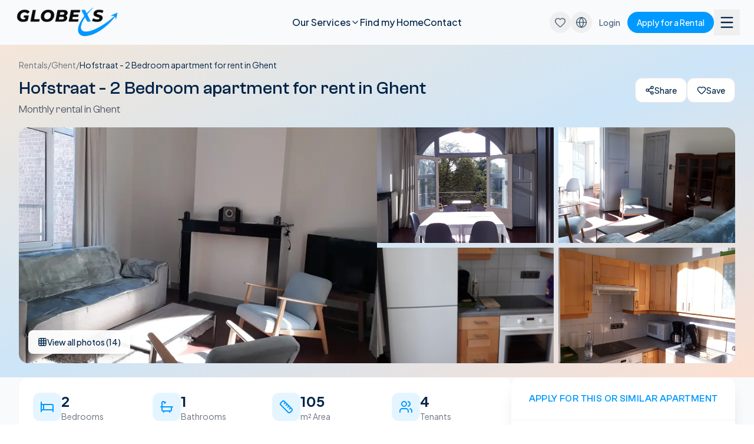

--- FILE ---
content_type: text/html; charset=utf-8
request_url: https://www.globexs.com/apartment/for-rent-in-ghent-hofstraat/
body_size: 21335
content:
<!DOCTYPE html><html lang="en"><head><meta charSet="utf-8"/><meta name="viewport" content="width=device-width, initial-scale=1"/><link rel="preload" as="image" imageSrcSet="/_next/image/?url=https%3A%2F%2Fglobexsgroup-pub.hel1.your-objectstorage.com%2Fproperties%2F4102%2F1763074673691.jpg&amp;w=32&amp;q=75 32w, /_next/image/?url=https%3A%2F%2Fglobexsgroup-pub.hel1.your-objectstorage.com%2Fproperties%2F4102%2F1763074673691.jpg&amp;w=48&amp;q=75 48w, /_next/image/?url=https%3A%2F%2Fglobexsgroup-pub.hel1.your-objectstorage.com%2Fproperties%2F4102%2F1763074673691.jpg&amp;w=64&amp;q=75 64w, /_next/image/?url=https%3A%2F%2Fglobexsgroup-pub.hel1.your-objectstorage.com%2Fproperties%2F4102%2F1763074673691.jpg&amp;w=96&amp;q=75 96w, /_next/image/?url=https%3A%2F%2Fglobexsgroup-pub.hel1.your-objectstorage.com%2Fproperties%2F4102%2F1763074673691.jpg&amp;w=128&amp;q=75 128w, /_next/image/?url=https%3A%2F%2Fglobexsgroup-pub.hel1.your-objectstorage.com%2Fproperties%2F4102%2F1763074673691.jpg&amp;w=256&amp;q=75 256w, /_next/image/?url=https%3A%2F%2Fglobexsgroup-pub.hel1.your-objectstorage.com%2Fproperties%2F4102%2F1763074673691.jpg&amp;w=384&amp;q=75 384w, /_next/image/?url=https%3A%2F%2Fglobexsgroup-pub.hel1.your-objectstorage.com%2Fproperties%2F4102%2F1763074673691.jpg&amp;w=640&amp;q=75 640w, /_next/image/?url=https%3A%2F%2Fglobexsgroup-pub.hel1.your-objectstorage.com%2Fproperties%2F4102%2F1763074673691.jpg&amp;w=750&amp;q=75 750w, /_next/image/?url=https%3A%2F%2Fglobexsgroup-pub.hel1.your-objectstorage.com%2Fproperties%2F4102%2F1763074673691.jpg&amp;w=828&amp;q=75 828w, /_next/image/?url=https%3A%2F%2Fglobexsgroup-pub.hel1.your-objectstorage.com%2Fproperties%2F4102%2F1763074673691.jpg&amp;w=1080&amp;q=75 1080w, /_next/image/?url=https%3A%2F%2Fglobexsgroup-pub.hel1.your-objectstorage.com%2Fproperties%2F4102%2F1763074673691.jpg&amp;w=1200&amp;q=75 1200w, /_next/image/?url=https%3A%2F%2Fglobexsgroup-pub.hel1.your-objectstorage.com%2Fproperties%2F4102%2F1763074673691.jpg&amp;w=1920&amp;q=75 1920w, /_next/image/?url=https%3A%2F%2Fglobexsgroup-pub.hel1.your-objectstorage.com%2Fproperties%2F4102%2F1763074673691.jpg&amp;w=2048&amp;q=75 2048w, /_next/image/?url=https%3A%2F%2Fglobexsgroup-pub.hel1.your-objectstorage.com%2Fproperties%2F4102%2F1763074673691.jpg&amp;w=3840&amp;q=75 3840w" imageSizes="(max-width: 640px) 640px, 828px"/><link rel="preload" as="image" imageSrcSet="/_next/image/?url=https%3A%2F%2Fglobexsgroup-pub.hel1.your-objectstorage.com%2Fproperties%2F4102%2F1763074673691.jpg&amp;w=32&amp;q=75 32w, /_next/image/?url=https%3A%2F%2Fglobexsgroup-pub.hel1.your-objectstorage.com%2Fproperties%2F4102%2F1763074673691.jpg&amp;w=48&amp;q=75 48w, /_next/image/?url=https%3A%2F%2Fglobexsgroup-pub.hel1.your-objectstorage.com%2Fproperties%2F4102%2F1763074673691.jpg&amp;w=64&amp;q=75 64w, /_next/image/?url=https%3A%2F%2Fglobexsgroup-pub.hel1.your-objectstorage.com%2Fproperties%2F4102%2F1763074673691.jpg&amp;w=96&amp;q=75 96w, /_next/image/?url=https%3A%2F%2Fglobexsgroup-pub.hel1.your-objectstorage.com%2Fproperties%2F4102%2F1763074673691.jpg&amp;w=128&amp;q=75 128w, /_next/image/?url=https%3A%2F%2Fglobexsgroup-pub.hel1.your-objectstorage.com%2Fproperties%2F4102%2F1763074673691.jpg&amp;w=256&amp;q=75 256w, /_next/image/?url=https%3A%2F%2Fglobexsgroup-pub.hel1.your-objectstorage.com%2Fproperties%2F4102%2F1763074673691.jpg&amp;w=384&amp;q=75 384w, /_next/image/?url=https%3A%2F%2Fglobexsgroup-pub.hel1.your-objectstorage.com%2Fproperties%2F4102%2F1763074673691.jpg&amp;w=640&amp;q=75 640w, /_next/image/?url=https%3A%2F%2Fglobexsgroup-pub.hel1.your-objectstorage.com%2Fproperties%2F4102%2F1763074673691.jpg&amp;w=750&amp;q=75 750w, /_next/image/?url=https%3A%2F%2Fglobexsgroup-pub.hel1.your-objectstorage.com%2Fproperties%2F4102%2F1763074673691.jpg&amp;w=828&amp;q=75 828w, /_next/image/?url=https%3A%2F%2Fglobexsgroup-pub.hel1.your-objectstorage.com%2Fproperties%2F4102%2F1763074673691.jpg&amp;w=1080&amp;q=75 1080w, /_next/image/?url=https%3A%2F%2Fglobexsgroup-pub.hel1.your-objectstorage.com%2Fproperties%2F4102%2F1763074673691.jpg&amp;w=1200&amp;q=75 1200w, /_next/image/?url=https%3A%2F%2Fglobexsgroup-pub.hel1.your-objectstorage.com%2Fproperties%2F4102%2F1763074673691.jpg&amp;w=1920&amp;q=75 1920w, /_next/image/?url=https%3A%2F%2Fglobexsgroup-pub.hel1.your-objectstorage.com%2Fproperties%2F4102%2F1763074673691.jpg&amp;w=2048&amp;q=75 2048w, /_next/image/?url=https%3A%2F%2Fglobexsgroup-pub.hel1.your-objectstorage.com%2Fproperties%2F4102%2F1763074673691.jpg&amp;w=3840&amp;q=75 3840w" imageSizes="(max-width: 1024px) 384px, 640px"/><link rel="stylesheet" href="/_next/static/chunks/79fe8d8e0abee2bb.css" data-precedence="next"/><link rel="preload" as="script" fetchPriority="low" href="/_next/static/chunks/12fa4f5efdd4f56a.js"/><script src="/_next/static/chunks/9fb14e2588c327e0.js" async=""></script><script src="/_next/static/chunks/79e98dce614f2987.js" async=""></script><script src="/_next/static/chunks/39a2e3406240f96c.js" async=""></script><script src="/_next/static/chunks/turbopack-dc76aa718f0b8fac.js" async=""></script><script src="/_next/static/chunks/1ec520abd12ccc64.js" async=""></script><script src="/_next/static/chunks/066ba87b3adf6292.js" async=""></script><script src="/_next/static/chunks/a9b57c3d2174e921.js" async=""></script><script src="/_next/static/chunks/9d3d24edfc031923.js" async=""></script><script src="/_next/static/chunks/ff1a16fafef87110.js" async=""></script><script src="/_next/static/chunks/7340adf74ff47ec0.js" async=""></script><script src="/_next/static/chunks/daf7da8f800c8773.js" async=""></script><script src="/_next/static/chunks/de1e1a58eee9b57d.js" async=""></script><script src="/_next/static/chunks/67c855e315b85c50.js" async=""></script><script src="/_next/static/chunks/6737dcbb9bb766a2.js" async=""></script><link rel="preconnect" href="https://globexsgroup-pub.hel1.your-objectstorage.com"/><link rel="dns-prefetch" href="https://globexsgroup-pub.hel1.your-objectstorage.com"/><meta name="next-size-adjust" content=""/><title>Hofstraat - 2 Bedroom apartment for rent in Ghent | Globexs</title><meta name="description" content="Set in the heart of Ghent, the Hofstraat apartment offers an unparalleled blend of vintage charm and modern comfort."/><meta name="keywords" content="expat housing,temporary apartments,furnished rentals,Valencia apartments,Brussels apartments,relocation services,expat services Europe"/><link rel="canonical" href="https://www.globexs.com/apartment/for-rent-in-ghent-hofstraat/"/><link rel="alternate" hrefLang="en" href="https://www.globexs.com/apartment/for-rent-in-ghent-hofstraat/"/><link rel="alternate" hrefLang="es" href="https://www.globexs.com/es/apartamento/en-alquiler-en-gante-hofstraat/"/><link rel="alternate" hrefLang="x-default" href="https://www.globexs.com/apartment/for-rent-in-ghent-hofstraat/"/><meta property="og:title" content="Hofstraat - 2 Bedroom apartment for rent in Ghent"/><meta property="og:description" content="Set in the heart of Ghent, the Hofstraat apartment offers an unparalleled blend of vintage charm and modern comfort."/><meta property="og:locale" content="en_US"/><meta property="og:image" content="https://globexsgroup-pub.hel1.your-objectstorage.com/properties/4102/1763074673691.jpg"/><meta property="og:locale:alternate" content="es_ES"/><meta name="twitter:card" content="summary_large_image"/><meta name="twitter:title" content="Hofstraat - 2 Bedroom apartment for rent in Ghent"/><meta name="twitter:description" content="Set in the heart of Ghent, the Hofstraat apartment offers an unparalleled blend of vintage charm and modern comfort."/><meta name="twitter:image" content="https://globexsgroup-pub.hel1.your-objectstorage.com/properties/4102/1763074673691.jpg"/><link rel="icon" href="/favicon.ico?favicon.f20d1133.ico" sizes="32x32" type="image/x-icon"/><link rel="icon" href="/favicon.ico" sizes="32x32"/><link rel="icon" href="/icon.png" sizes="32x32" type="image/png"/><link rel="apple-touch-icon" href="/apple-icon.png" sizes="180x180" type="image/png"/><script src="/_next/static/chunks/a6dad97d9634a72d.js" noModule=""></script></head><body class="plus_jakarta_sans_6cbc0d5f-module__dx4leq__variable clashgrotesk_aeb8e964-module___frRIW__variable font-jakarta"><div hidden=""><!--$--><!--/$--></div><!--$!--><template data-dgst="BAILOUT_TO_CLIENT_SIDE_RENDERING"></template><!--/$--><!--$?--><template id="B:0"></template><div class="min-h-screen bg-gray-50"><header class="fixed top-0 left-0 right-0 z-50 transition-all duration-500 ease-in-out translate-y-0 "><nav class="w-full px-2 md:px-6 lg:px-6 py-3"><div class="flex items-center justify-between"><a class="flex-shrink-0" href="/"><img alt="Globexs" fetchPriority="high" width="180" height="52" decoding="async" data-nimg="1" class="w-46 lg:w-50 transition-all duration-300 " style="color:transparent" src="/logo.png"/></a><div class="hidden lg:flex items-center gap-8 lg:ml-8 min-[1200px]:ml-0 min-[1200px]:absolute min-[1200px]:left-1/2 min-[1200px]:-translate-x-1/2"><div class="relative"><a class="flex items-center gap-1.5 font-medium transition-colors py-2 text-typography hover:text-primary" href="/global-mobility-services/">Our Services<svg xmlns="http://www.w3.org/2000/svg" width="24" height="24" viewBox="0 0 24 24" fill="none" stroke="currentColor" stroke-width="2" stroke-linecap="round" stroke-linejoin="round" class="lucide lucide-chevron-down w-4 h-4 transition-transform duration-200" aria-hidden="true"><path d="m6 9 6 6 6-6"></path></svg></a></div><a class="font-medium transition-colors text-typography hover:text-primary" href="/rentals/">Find my Home</a><a class="font-medium transition-colors text-typography hover:text-primary" href="/contact/">Contact</a></div><div class="hidden lg:flex items-center gap-3"><button class="relative p-2 transition-colors rounded-full text-typography/60 hover:text-typography hover:bg-gray-100/50" aria-label="View saved properties"><svg xmlns="http://www.w3.org/2000/svg" width="24" height="24" viewBox="0 0 24 24" fill="none" stroke="currentColor" stroke-width="2" stroke-linecap="round" stroke-linejoin="round" class="lucide lucide-heart w-5 h-5 transition-colors" aria-hidden="true"><path d="M2 9.5a5.5 5.5 0 0 1 9.591-3.676.56.56 0 0 0 .818 0A5.49 5.49 0 0 1 22 9.5c0 2.29-1.5 4-3 5.5l-5.492 5.313a2 2 0 0 1-3 .019L5 15c-1.5-1.5-3-3.2-3-5.5"></path></svg></button><div class="relative"><button class="p-2 transition-colors rounded-full text-typography/60 hover:text-typography hover:bg-gray-100/50" aria-label="Choose Language"><svg xmlns="http://www.w3.org/2000/svg" width="24" height="24" viewBox="0 0 24 24" fill="none" stroke="currentColor" stroke-width="2" stroke-linecap="round" stroke-linejoin="round" class="lucide lucide-globe w-5 h-5" aria-hidden="true"><circle cx="12" cy="12" r="10"></circle><path d="M12 2a14.5 14.5 0 0 0 0 20 14.5 14.5 0 0 0 0-20"></path><path d="M2 12h20"></path></svg></button></div><a target="_blank" rel="noopener noreferrer" class="hidden min-[1250px]:block px-3 py-2.5 text-sm font-medium transition-colors text-typography/70 hover:text-typography" href="https://app.rentamos.ai">Login</a><a class="btn btn-primary btn-beam text-sm px-4 py-2" href="/globexs-expats/">Apply for a Rental</a><button class="p-2 transition-colors text-typography hover:text-primary" aria-label="Open menu"><svg xmlns="http://www.w3.org/2000/svg" width="24" height="24" viewBox="0 0 24 24" fill="none" stroke="currentColor" stroke-width="2" stroke-linecap="round" stroke-linejoin="round" class="lucide lucide-menu w-7 h-7" aria-hidden="true"><path d="M4 5h16"></path><path d="M4 12h16"></path><path d="M4 19h16"></path></svg></button></div><div class="flex lg:hidden items-center gap-1"><div class="relative"><button class="p-2 transition-colors rounded-full text-typography/60 hover:text-typography hover:bg-gray-100/50" aria-label="Choose Language"><svg xmlns="http://www.w3.org/2000/svg" width="24" height="24" viewBox="0 0 24 24" fill="none" stroke="currentColor" stroke-width="2" stroke-linecap="round" stroke-linejoin="round" class="lucide lucide-globe w-5 h-5" aria-hidden="true"><circle cx="12" cy="12" r="10"></circle><path d="M12 2a14.5 14.5 0 0 0 0 20 14.5 14.5 0 0 0 0-20"></path><path d="M2 12h20"></path></svg></button></div><button class="relative p-2 transition-colors text-typography/60 hover:text-typography" aria-label="View saved properties"><svg xmlns="http://www.w3.org/2000/svg" width="24" height="24" viewBox="0 0 24 24" fill="none" stroke="currentColor" stroke-width="2" stroke-linecap="round" stroke-linejoin="round" class="lucide lucide-heart w-5 h-5 transition-colors" aria-hidden="true"><path d="M2 9.5a5.5 5.5 0 0 1 9.591-3.676.56.56 0 0 0 .818 0A5.49 5.49 0 0 1 22 9.5c0 2.29-1.5 4-3 5.5l-5.492 5.313a2 2 0 0 1-3 .019L5 15c-1.5-1.5-3-3.2-3-5.5"></path></svg></button><a class="hidden min-[460px]:inline-flex btn btn-primary btn-beam text-sm px-4 py-2" href="/globexs-expats/">Apply for a Rental</a><button class="p-2 transition-colors text-typography hover:text-primary" aria-label="Open menu"><svg xmlns="http://www.w3.org/2000/svg" width="24" height="24" viewBox="0 0 24 24" fill="none" stroke="currentColor" stroke-width="2" stroke-linecap="round" stroke-linejoin="round" class="lucide lucide-menu w-7 h-7" aria-hidden="true"><path d="M4 5h16"></path><path d="M4 12h16"></path><path d="M4 19h16"></path></svg></button></div></div></nav><div class="fixed left-0 right-0 top-[76px] z-40 hidden lg:block transition-all duration-300 ease-out opacity-0 pointer-events-none"><div class="flex justify-center px-4"><div class="flex gap-5 bg-white rounded-3xl p-6 shadow-xl overflow-hidden transition-all ease-out opacity-0 -translate-x-12" style="transition-duration:400ms"><div class="transition-all ease-out opacity-0 -translate-x-8" style="transition-duration:400ms;transition-delay:0ms"><a class="group relative block" href="/furnished-temporary-rentals-globexs/"><div class="relative w-[260px] h-[280px] rounded-2xl overflow-hidden bg-white shadow-lg"><img alt="Temporary Furnished Rentals" loading="lazy" decoding="async" data-nimg="fill" class="object-cover transition-transform duration-500 group-hover:scale-105" style="position:absolute;height:100%;width:100%;left:0;top:0;right:0;bottom:0;color:transparent" sizes="260px" srcSet="/_next/image/?url=%2Fservices%2Ftemporary-furnished-rental.webp&amp;w=32&amp;q=75 32w, /_next/image/?url=%2Fservices%2Ftemporary-furnished-rental.webp&amp;w=48&amp;q=75 48w, /_next/image/?url=%2Fservices%2Ftemporary-furnished-rental.webp&amp;w=64&amp;q=75 64w, /_next/image/?url=%2Fservices%2Ftemporary-furnished-rental.webp&amp;w=96&amp;q=75 96w, /_next/image/?url=%2Fservices%2Ftemporary-furnished-rental.webp&amp;w=128&amp;q=75 128w, /_next/image/?url=%2Fservices%2Ftemporary-furnished-rental.webp&amp;w=256&amp;q=75 256w, /_next/image/?url=%2Fservices%2Ftemporary-furnished-rental.webp&amp;w=384&amp;q=75 384w, /_next/image/?url=%2Fservices%2Ftemporary-furnished-rental.webp&amp;w=640&amp;q=75 640w, /_next/image/?url=%2Fservices%2Ftemporary-furnished-rental.webp&amp;w=750&amp;q=75 750w, /_next/image/?url=%2Fservices%2Ftemporary-furnished-rental.webp&amp;w=828&amp;q=75 828w, /_next/image/?url=%2Fservices%2Ftemporary-furnished-rental.webp&amp;w=1080&amp;q=75 1080w, /_next/image/?url=%2Fservices%2Ftemporary-furnished-rental.webp&amp;w=1200&amp;q=75 1200w, /_next/image/?url=%2Fservices%2Ftemporary-furnished-rental.webp&amp;w=1920&amp;q=75 1920w, /_next/image/?url=%2Fservices%2Ftemporary-furnished-rental.webp&amp;w=2048&amp;q=75 2048w, /_next/image/?url=%2Fservices%2Ftemporary-furnished-rental.webp&amp;w=3840&amp;q=75 3840w" src="/_next/image/?url=%2Fservices%2Ftemporary-furnished-rental.webp&amp;w=3840&amp;q=75"/><div class="absolute inset-x-0 bottom-0 h-28 bg-gradient-to-t from-black/70 via-black/30 to-transparent"></div><div class="absolute bottom-4 left-4 right-14"><h4 class="text-lg text-white leading-tight">Temporary Furnished Rentals</h4></div></div><div class="absolute -bottom-2 -right-2 w-12 h-12 bg-accent-orange rounded-full flex items-center justify-center shadow-lg group-hover:scale-110 transition-transform"><svg xmlns="http://www.w3.org/2000/svg" width="24" height="24" viewBox="0 0 24 24" fill="none" stroke="currentColor" stroke-width="2" stroke-linecap="round" stroke-linejoin="round" class="lucide lucide-arrow-right w-5 h-5 text-white" aria-hidden="true"><path d="M5 12h14"></path><path d="m12 5 7 7-7 7"></path></svg></div></a></div><div class="transition-all ease-out opacity-0 -translate-x-8" style="transition-duration:400ms;transition-delay:0ms"><a class="group relative block" href="/relocation-services-expats-digital-nomads/"><div class="relative w-[260px] h-[280px] rounded-2xl overflow-hidden bg-white shadow-lg"><img alt="Relocation Services" loading="lazy" decoding="async" data-nimg="fill" class="object-cover transition-transform duration-500 group-hover:scale-105" style="position:absolute;height:100%;width:100%;left:0;top:0;right:0;bottom:0;color:transparent" sizes="260px" srcSet="/_next/image/?url=%2Fservices%2Frelocation-valencia.webp&amp;w=32&amp;q=75 32w, /_next/image/?url=%2Fservices%2Frelocation-valencia.webp&amp;w=48&amp;q=75 48w, /_next/image/?url=%2Fservices%2Frelocation-valencia.webp&amp;w=64&amp;q=75 64w, /_next/image/?url=%2Fservices%2Frelocation-valencia.webp&amp;w=96&amp;q=75 96w, /_next/image/?url=%2Fservices%2Frelocation-valencia.webp&amp;w=128&amp;q=75 128w, /_next/image/?url=%2Fservices%2Frelocation-valencia.webp&amp;w=256&amp;q=75 256w, /_next/image/?url=%2Fservices%2Frelocation-valencia.webp&amp;w=384&amp;q=75 384w, /_next/image/?url=%2Fservices%2Frelocation-valencia.webp&amp;w=640&amp;q=75 640w, /_next/image/?url=%2Fservices%2Frelocation-valencia.webp&amp;w=750&amp;q=75 750w, /_next/image/?url=%2Fservices%2Frelocation-valencia.webp&amp;w=828&amp;q=75 828w, /_next/image/?url=%2Fservices%2Frelocation-valencia.webp&amp;w=1080&amp;q=75 1080w, /_next/image/?url=%2Fservices%2Frelocation-valencia.webp&amp;w=1200&amp;q=75 1200w, /_next/image/?url=%2Fservices%2Frelocation-valencia.webp&amp;w=1920&amp;q=75 1920w, /_next/image/?url=%2Fservices%2Frelocation-valencia.webp&amp;w=2048&amp;q=75 2048w, /_next/image/?url=%2Fservices%2Frelocation-valencia.webp&amp;w=3840&amp;q=75 3840w" src="/_next/image/?url=%2Fservices%2Frelocation-valencia.webp&amp;w=3840&amp;q=75"/><div class="absolute inset-x-0 bottom-0 h-28 bg-gradient-to-t from-black/70 via-black/30 to-transparent"></div><div class="absolute bottom-4 left-4 right-14"><h4 class="text-lg text-white leading-tight">Relocation Services</h4></div></div><div class="absolute -bottom-2 -right-2 w-12 h-12 bg-accent-orange rounded-full flex items-center justify-center shadow-lg group-hover:scale-110 transition-transform"><svg xmlns="http://www.w3.org/2000/svg" width="24" height="24" viewBox="0 0 24 24" fill="none" stroke="currentColor" stroke-width="2" stroke-linecap="round" stroke-linejoin="round" class="lucide lucide-arrow-right w-5 h-5 text-white" aria-hidden="true"><path d="M5 12h14"></path><path d="m12 5 7 7-7 7"></path></svg></div></a></div><div class="transition-all ease-out opacity-0 -translate-x-8" style="transition-duration:400ms;transition-delay:0ms"><a class="group relative block" href="/legal-immigration-services/"><div class="relative w-[260px] h-[280px] rounded-2xl overflow-hidden bg-white shadow-lg"><img alt="Legal Immigration Services" loading="lazy" decoding="async" data-nimg="fill" class="object-cover transition-transform duration-500 group-hover:scale-105" style="position:absolute;height:100%;width:100%;left:0;top:0;right:0;bottom:0;color:transparent" sizes="260px" srcSet="/_next/image/?url=%2Fservices%2Flegal-immigration.webp&amp;w=32&amp;q=75 32w, /_next/image/?url=%2Fservices%2Flegal-immigration.webp&amp;w=48&amp;q=75 48w, /_next/image/?url=%2Fservices%2Flegal-immigration.webp&amp;w=64&amp;q=75 64w, /_next/image/?url=%2Fservices%2Flegal-immigration.webp&amp;w=96&amp;q=75 96w, /_next/image/?url=%2Fservices%2Flegal-immigration.webp&amp;w=128&amp;q=75 128w, /_next/image/?url=%2Fservices%2Flegal-immigration.webp&amp;w=256&amp;q=75 256w, /_next/image/?url=%2Fservices%2Flegal-immigration.webp&amp;w=384&amp;q=75 384w, /_next/image/?url=%2Fservices%2Flegal-immigration.webp&amp;w=640&amp;q=75 640w, /_next/image/?url=%2Fservices%2Flegal-immigration.webp&amp;w=750&amp;q=75 750w, /_next/image/?url=%2Fservices%2Flegal-immigration.webp&amp;w=828&amp;q=75 828w, /_next/image/?url=%2Fservices%2Flegal-immigration.webp&amp;w=1080&amp;q=75 1080w, /_next/image/?url=%2Fservices%2Flegal-immigration.webp&amp;w=1200&amp;q=75 1200w, /_next/image/?url=%2Fservices%2Flegal-immigration.webp&amp;w=1920&amp;q=75 1920w, /_next/image/?url=%2Fservices%2Flegal-immigration.webp&amp;w=2048&amp;q=75 2048w, /_next/image/?url=%2Fservices%2Flegal-immigration.webp&amp;w=3840&amp;q=75 3840w" src="/_next/image/?url=%2Fservices%2Flegal-immigration.webp&amp;w=3840&amp;q=75"/><div class="absolute inset-x-0 bottom-0 h-28 bg-gradient-to-t from-black/70 via-black/30 to-transparent"></div><div class="absolute bottom-4 left-4 right-14"><h4 class="text-lg text-white leading-tight">Legal Immigration Services</h4></div></div><div class="absolute -bottom-2 -right-2 w-12 h-12 bg-accent-orange rounded-full flex items-center justify-center shadow-lg group-hover:scale-110 transition-transform"><svg xmlns="http://www.w3.org/2000/svg" width="24" height="24" viewBox="0 0 24 24" fill="none" stroke="currentColor" stroke-width="2" stroke-linecap="round" stroke-linejoin="round" class="lucide lucide-arrow-right w-5 h-5 text-white" aria-hidden="true"><path d="M5 12h14"></path><path d="m12 5 7 7-7 7"></path></svg></div></a></div></div></div></div></header><main class="pt-[76px]"><section class="pt-4 lg:pt-6 pb-4 lg:pb-6"><div class="container-custom pb-4"><div class="flex items-center gap-2 mb-3"><div class="animate-pulse bg-gray-200 rounded h-4 w-16"></div><span class="text-gray-300">/</span><div class="animate-pulse bg-gray-200 rounded h-4 w-20"></div><span class="text-gray-300">/</span><div class="animate-pulse bg-gray-200 rounded h-4 w-32"></div></div><div class="flex items-start justify-between gap-4"><div class="flex-1"><div class="animate-pulse bg-gray-200 rounded h-8 w-3/4 mb-2"></div><div class="animate-pulse bg-gray-200 rounded h-5 w-1/2"></div></div><div class="hidden lg:flex items-center gap-2"><div class="animate-pulse bg-gray-200 rounded h-10 w-24 rounded-full"></div><div class="animate-pulse bg-gray-200 rounded h-10 w-10 rounded-full"></div></div></div></div><div class="container-custom"><div class="grid grid-cols-1 lg:grid-cols-4 gap-2 rounded-2xl overflow-hidden"><div class="animate-pulse bg-gray-200 rounded lg:col-span-2 lg:row-span-2 aspect-[4/3] lg:aspect-auto lg:h-full"></div><div class="animate-pulse bg-gray-200 rounded hidden lg:block aspect-[4/3]"></div><div class="animate-pulse bg-gray-200 rounded hidden lg:block aspect-[4/3]"></div><div class="animate-pulse bg-gray-200 rounded hidden lg:block aspect-[4/3]"></div><div class="animate-pulse bg-gray-200 rounded hidden lg:block aspect-[4/3]"></div></div></div></section><section class="py-8 lg:py-12"><div class="container-custom"><div class="grid lg:grid-cols-[1fr_380px] gap-8 lg:gap-12"><div class="space-y-8"><div class="grid grid-cols-2 md:grid-cols-4 gap-4"><div class="bg-white rounded-xl p-4"><div class="animate-pulse bg-gray-200 rounded h-6 w-6 mb-2"></div><div class="animate-pulse bg-gray-200 rounded h-8 w-12 mb-1"></div><div class="animate-pulse bg-gray-200 rounded h-4 w-20"></div></div><div class="bg-white rounded-xl p-4"><div class="animate-pulse bg-gray-200 rounded h-6 w-6 mb-2"></div><div class="animate-pulse bg-gray-200 rounded h-8 w-12 mb-1"></div><div class="animate-pulse bg-gray-200 rounded h-4 w-20"></div></div><div class="bg-white rounded-xl p-4"><div class="animate-pulse bg-gray-200 rounded h-6 w-6 mb-2"></div><div class="animate-pulse bg-gray-200 rounded h-8 w-12 mb-1"></div><div class="animate-pulse bg-gray-200 rounded h-4 w-20"></div></div><div class="bg-white rounded-xl p-4"><div class="animate-pulse bg-gray-200 rounded h-6 w-6 mb-2"></div><div class="animate-pulse bg-gray-200 rounded h-8 w-12 mb-1"></div><div class="animate-pulse bg-gray-200 rounded h-4 w-20"></div></div></div><div class="bg-white rounded-2xl p-6"><div class="animate-pulse bg-gray-200 rounded h-6 w-32 mb-4"></div><div class="space-y-3"><div class="animate-pulse bg-gray-200 rounded h-10 w-40"></div><div class="animate-pulse bg-gray-200 rounded h-4 w-full"></div><div class="animate-pulse bg-gray-200 rounded h-4 w-3/4"></div></div></div><div class="bg-white rounded-2xl p-6"><div class="animate-pulse bg-gray-200 rounded h-6 w-40 mb-4"></div><div class="space-y-2"><div class="animate-pulse bg-gray-200 rounded h-4 w-full"></div><div class="animate-pulse bg-gray-200 rounded h-4 w-full"></div><div class="animate-pulse bg-gray-200 rounded h-4 w-full"></div><div class="animate-pulse bg-gray-200 rounded h-4 w-3/4"></div></div></div><div class="bg-white rounded-2xl p-6"><div class="animate-pulse bg-gray-200 rounded h-6 w-48 mb-4"></div><div class="grid grid-cols-2 md:grid-cols-3 gap-4"><div class="flex items-center gap-3"><div class="animate-pulse bg-gray-200 rounded h-5 w-5"></div><div class="animate-pulse bg-gray-200 rounded h-4 w-24"></div></div><div class="flex items-center gap-3"><div class="animate-pulse bg-gray-200 rounded h-5 w-5"></div><div class="animate-pulse bg-gray-200 rounded h-4 w-24"></div></div><div class="flex items-center gap-3"><div class="animate-pulse bg-gray-200 rounded h-5 w-5"></div><div class="animate-pulse bg-gray-200 rounded h-4 w-24"></div></div><div class="flex items-center gap-3"><div class="animate-pulse bg-gray-200 rounded h-5 w-5"></div><div class="animate-pulse bg-gray-200 rounded h-4 w-24"></div></div><div class="flex items-center gap-3"><div class="animate-pulse bg-gray-200 rounded h-5 w-5"></div><div class="animate-pulse bg-gray-200 rounded h-4 w-24"></div></div><div class="flex items-center gap-3"><div class="animate-pulse bg-gray-200 rounded h-5 w-5"></div><div class="animate-pulse bg-gray-200 rounded h-4 w-24"></div></div></div></div><div class="bg-white rounded-2xl p-6"><div class="animate-pulse bg-gray-200 rounded h-6 w-24 mb-4"></div><div class="animate-pulse bg-gray-200 rounded h-[300px] w-full rounded-xl"></div></div></div><div class="hidden lg:block"><div class="bg-white rounded-2xl p-6 sticky top-24"><div class="animate-pulse bg-gray-200 rounded h-6 w-40 mb-6"></div><div class="space-y-4"><div class="animate-pulse bg-gray-200 rounded h-12 w-full rounded-lg"></div><div class="animate-pulse bg-gray-200 rounded h-12 w-full rounded-lg"></div><div class="animate-pulse bg-gray-200 rounded h-12 w-full rounded-lg"></div><div class="animate-pulse bg-gray-200 rounded h-12 w-full rounded-lg"></div><div class="animate-pulse bg-gray-200 rounded h-24 w-full rounded-lg"></div><div class="animate-pulse bg-gray-200 rounded h-12 w-full rounded-full"></div></div></div></div></div></div></section></main><footer class="bg-gray-50 pt-16 pb-8"><div class="container-custom"><div class="grid grid-cols-2 md:grid-cols-5 gap-8 md:gap-10 mb-16"><div class="col-span-2 md:col-span-1"><h4 class="text-sm text-gray-400 uppercase tracking-wider mb-3">Email Us</h4><a href="mailto:info@globexs.com" class="text-xl md:text-2xl font-semibold text-typography hover:text-primary transition-colors">info@globexs.com</a><p class="text-gray-500 text-sm mt-4">© 2025 Global Expatriate Services SL</p></div><div><h4 class="text-sm text-gray-400 uppercase tracking-wider mb-4">Pages</h4><ul class="space-y-3"><li><a class="text-typography hover:text-primary transition-colors" href="/">Home</a></li><li><a class="text-typography hover:text-primary transition-colors" href="/rentals/">Rentals</a></li><li><a class="text-typography hover:text-primary transition-colors" href="/about-us/">About us</a></li><li><a class="text-typography hover:text-primary transition-colors" href="/globexs-tips-news-global-mobility/">Blog</a></li><li><a class="text-typography hover:text-primary transition-colors" href="/contact/">Contact</a></li></ul></div><div><h4 class="text-sm text-gray-400 uppercase tracking-wider mb-4">Information</h4><ul class="space-y-3"><li><a class="text-typography hover:text-primary transition-colors" href="/rent-property-to-companies/">Owners</a></li><li><a class="text-typography hover:text-primary transition-colors" href="/job-opportunities-globexs/">Careers</a></li><li><a href="https://support.globexs.com/" target="_blank" rel="noopener noreferrer" class="text-typography hover:text-primary transition-colors">FAQ</a></li><li><a class="text-typography hover:text-primary transition-colors" href="/payments/">Payments</a></li><li><a class="text-typography hover:text-primary transition-colors" href="/franchise/">Franchise</a></li></ul></div><div><h4 class="text-sm text-gray-400 uppercase tracking-wider mb-4">Social</h4><ul class="space-y-3"><li><a href="https://facebook.com/globexs" target="_blank" rel="noopener noreferrer" class="text-typography hover:text-primary transition-colors">Facebook</a></li><li><a href="https://instagram.com/globexs" target="_blank" rel="noopener noreferrer" class="text-typography hover:text-primary transition-colors">Instagram</a></li><li><a href="https://www.youtube.com/@globexsTV" target="_blank" rel="noopener noreferrer" class="text-typography hover:text-primary transition-colors">YouTube</a></li><li><a href="https://linkedin.com/company/globexs" target="_blank" rel="noopener noreferrer" class="text-typography hover:text-primary transition-colors">LinkedIn</a></li><li><a href="https://tiktok.com/@globexsvlc" target="_blank" rel="noopener noreferrer" class="text-typography hover:text-primary transition-colors">TikTok</a></li></ul></div><div><h4 class="text-sm text-gray-400 uppercase tracking-wider mb-4">Office</h4><address class="text-typography not-italic leading-relaxed">C/Pintor Salvador Abril 35<br/>46005 Valencia<br/>Spain</address><p class="text-gray-500 text-sm mt-4">+34 962 066 814</p></div></div><div class="mb-8 flex justify-center"><img alt="Globexs" loading="lazy" width="1200" height="300" decoding="async" data-nimg="1" class="w-full max-w-[1000px] h-auto" style="color:transparent" src="/globexs-logo-large.png"/></div><div class="flex flex-wrap gap-4 text-sm text-gray-500"><span class="flex items-center"><a class="hover:text-typography transition-colors" href="/privacy-policy/">Privacy policy / GDPR</a><span class="text-gray-300 ml-4">|</span></span><span class="flex items-center"><a class="hover:text-typography transition-colors" href="/legal-disclaimer-globexs/">Legal disclaimer</a><span class="text-gray-300 ml-4">|</span></span><span class="flex items-center"><a href="https://support.globexs.com/" target="_blank" rel="noopener noreferrer" class="hover:text-typography transition-colors">Terms and conditions</a></span></div></div></footer></div><!--/$--><!--$!--><template data-dgst="BAILOUT_TO_CLIENT_SIDE_RENDERING"></template><!--/$--><!--$--><!--/$--><!--$--><!--/$--><script>requestAnimationFrame(function(){$RT=performance.now()});</script><script src="/_next/static/chunks/12fa4f5efdd4f56a.js" id="_R_" async=""></script><div hidden id="S:0"><div class="min-h-screen bg-gray-50"><header class="fixed top-0 left-0 right-0 z-50 transition-all duration-500 ease-in-out translate-y-0 "><nav class="w-full px-2 md:px-6 lg:px-6 py-3"><div class="flex items-center justify-between"><a class="flex-shrink-0" href="/"><img alt="Globexs" fetchPriority="high" width="180" height="52" decoding="async" data-nimg="1" class="w-46 lg:w-50 transition-all duration-300 " style="color:transparent" src="/logo.png"/></a><div class="hidden lg:flex items-center gap-8 lg:ml-8 min-[1200px]:ml-0 min-[1200px]:absolute min-[1200px]:left-1/2 min-[1200px]:-translate-x-1/2"><div class="relative"><a class="flex items-center gap-1.5 font-medium transition-colors py-2 text-typography hover:text-primary" href="/global-mobility-services/">Our Services<svg xmlns="http://www.w3.org/2000/svg" width="24" height="24" viewBox="0 0 24 24" fill="none" stroke="currentColor" stroke-width="2" stroke-linecap="round" stroke-linejoin="round" class="lucide lucide-chevron-down w-4 h-4 transition-transform duration-200" aria-hidden="true"><path d="m6 9 6 6 6-6"></path></svg></a></div><a class="font-medium transition-colors text-typography hover:text-primary" href="/rentals/">Find my Home</a><a class="font-medium transition-colors text-typography hover:text-primary" href="/contact/">Contact</a></div><div class="hidden lg:flex items-center gap-3"><button class="relative p-2 transition-colors rounded-full text-typography/60 hover:text-typography hover:bg-gray-100/50" aria-label="View saved properties"><svg xmlns="http://www.w3.org/2000/svg" width="24" height="24" viewBox="0 0 24 24" fill="none" stroke="currentColor" stroke-width="2" stroke-linecap="round" stroke-linejoin="round" class="lucide lucide-heart w-5 h-5 transition-colors" aria-hidden="true"><path d="M2 9.5a5.5 5.5 0 0 1 9.591-3.676.56.56 0 0 0 .818 0A5.49 5.49 0 0 1 22 9.5c0 2.29-1.5 4-3 5.5l-5.492 5.313a2 2 0 0 1-3 .019L5 15c-1.5-1.5-3-3.2-3-5.5"></path></svg></button><div class="relative"><button class="p-2 transition-colors rounded-full text-typography/60 hover:text-typography hover:bg-gray-100/50" aria-label="Choose Language"><svg xmlns="http://www.w3.org/2000/svg" width="24" height="24" viewBox="0 0 24 24" fill="none" stroke="currentColor" stroke-width="2" stroke-linecap="round" stroke-linejoin="round" class="lucide lucide-globe w-5 h-5" aria-hidden="true"><circle cx="12" cy="12" r="10"></circle><path d="M12 2a14.5 14.5 0 0 0 0 20 14.5 14.5 0 0 0 0-20"></path><path d="M2 12h20"></path></svg></button></div><a target="_blank" rel="noopener noreferrer" class="hidden min-[1250px]:block px-3 py-2.5 text-sm font-medium transition-colors text-typography/70 hover:text-typography" href="https://app.rentamos.ai">Login</a><a class="btn btn-primary btn-beam text-sm px-4 py-2" href="/globexs-expats/">Apply for a Rental</a><button class="p-2 transition-colors text-typography hover:text-primary" aria-label="Open menu"><svg xmlns="http://www.w3.org/2000/svg" width="24" height="24" viewBox="0 0 24 24" fill="none" stroke="currentColor" stroke-width="2" stroke-linecap="round" stroke-linejoin="round" class="lucide lucide-menu w-7 h-7" aria-hidden="true"><path d="M4 5h16"></path><path d="M4 12h16"></path><path d="M4 19h16"></path></svg></button></div><div class="flex lg:hidden items-center gap-1"><div class="relative"><button class="p-2 transition-colors rounded-full text-typography/60 hover:text-typography hover:bg-gray-100/50" aria-label="Choose Language"><svg xmlns="http://www.w3.org/2000/svg" width="24" height="24" viewBox="0 0 24 24" fill="none" stroke="currentColor" stroke-width="2" stroke-linecap="round" stroke-linejoin="round" class="lucide lucide-globe w-5 h-5" aria-hidden="true"><circle cx="12" cy="12" r="10"></circle><path d="M12 2a14.5 14.5 0 0 0 0 20 14.5 14.5 0 0 0 0-20"></path><path d="M2 12h20"></path></svg></button></div><button class="relative p-2 transition-colors text-typography/60 hover:text-typography" aria-label="View saved properties"><svg xmlns="http://www.w3.org/2000/svg" width="24" height="24" viewBox="0 0 24 24" fill="none" stroke="currentColor" stroke-width="2" stroke-linecap="round" stroke-linejoin="round" class="lucide lucide-heart w-5 h-5 transition-colors" aria-hidden="true"><path d="M2 9.5a5.5 5.5 0 0 1 9.591-3.676.56.56 0 0 0 .818 0A5.49 5.49 0 0 1 22 9.5c0 2.29-1.5 4-3 5.5l-5.492 5.313a2 2 0 0 1-3 .019L5 15c-1.5-1.5-3-3.2-3-5.5"></path></svg></button><a class="hidden min-[460px]:inline-flex btn btn-primary btn-beam text-sm px-4 py-2" href="/globexs-expats/">Apply for a Rental</a><button class="p-2 transition-colors text-typography hover:text-primary" aria-label="Open menu"><svg xmlns="http://www.w3.org/2000/svg" width="24" height="24" viewBox="0 0 24 24" fill="none" stroke="currentColor" stroke-width="2" stroke-linecap="round" stroke-linejoin="round" class="lucide lucide-menu w-7 h-7" aria-hidden="true"><path d="M4 5h16"></path><path d="M4 12h16"></path><path d="M4 19h16"></path></svg></button></div></div></nav><div class="fixed left-0 right-0 top-[76px] z-40 hidden lg:block transition-all duration-300 ease-out opacity-0 pointer-events-none"><div class="flex justify-center px-4"><div class="flex gap-5 bg-white rounded-3xl p-6 shadow-xl overflow-hidden transition-all ease-out opacity-0 -translate-x-12" style="transition-duration:400ms"><div class="transition-all ease-out opacity-0 -translate-x-8" style="transition-duration:400ms;transition-delay:0ms"><a class="group relative block" href="/furnished-temporary-rentals-globexs/"><div class="relative w-[260px] h-[280px] rounded-2xl overflow-hidden bg-white shadow-lg"><img alt="Temporary Furnished Rentals" loading="lazy" decoding="async" data-nimg="fill" class="object-cover transition-transform duration-500 group-hover:scale-105" style="position:absolute;height:100%;width:100%;left:0;top:0;right:0;bottom:0;color:transparent" sizes="260px" srcSet="/_next/image/?url=%2Fservices%2Ftemporary-furnished-rental.webp&amp;w=32&amp;q=75 32w, /_next/image/?url=%2Fservices%2Ftemporary-furnished-rental.webp&amp;w=48&amp;q=75 48w, /_next/image/?url=%2Fservices%2Ftemporary-furnished-rental.webp&amp;w=64&amp;q=75 64w, /_next/image/?url=%2Fservices%2Ftemporary-furnished-rental.webp&amp;w=96&amp;q=75 96w, /_next/image/?url=%2Fservices%2Ftemporary-furnished-rental.webp&amp;w=128&amp;q=75 128w, /_next/image/?url=%2Fservices%2Ftemporary-furnished-rental.webp&amp;w=256&amp;q=75 256w, /_next/image/?url=%2Fservices%2Ftemporary-furnished-rental.webp&amp;w=384&amp;q=75 384w, /_next/image/?url=%2Fservices%2Ftemporary-furnished-rental.webp&amp;w=640&amp;q=75 640w, /_next/image/?url=%2Fservices%2Ftemporary-furnished-rental.webp&amp;w=750&amp;q=75 750w, /_next/image/?url=%2Fservices%2Ftemporary-furnished-rental.webp&amp;w=828&amp;q=75 828w, /_next/image/?url=%2Fservices%2Ftemporary-furnished-rental.webp&amp;w=1080&amp;q=75 1080w, /_next/image/?url=%2Fservices%2Ftemporary-furnished-rental.webp&amp;w=1200&amp;q=75 1200w, /_next/image/?url=%2Fservices%2Ftemporary-furnished-rental.webp&amp;w=1920&amp;q=75 1920w, /_next/image/?url=%2Fservices%2Ftemporary-furnished-rental.webp&amp;w=2048&amp;q=75 2048w, /_next/image/?url=%2Fservices%2Ftemporary-furnished-rental.webp&amp;w=3840&amp;q=75 3840w" src="/_next/image/?url=%2Fservices%2Ftemporary-furnished-rental.webp&amp;w=3840&amp;q=75"/><div class="absolute inset-x-0 bottom-0 h-28 bg-gradient-to-t from-black/70 via-black/30 to-transparent"></div><div class="absolute bottom-4 left-4 right-14"><h4 class="text-lg text-white leading-tight">Temporary Furnished Rentals</h4></div></div><div class="absolute -bottom-2 -right-2 w-12 h-12 bg-accent-orange rounded-full flex items-center justify-center shadow-lg group-hover:scale-110 transition-transform"><svg xmlns="http://www.w3.org/2000/svg" width="24" height="24" viewBox="0 0 24 24" fill="none" stroke="currentColor" stroke-width="2" stroke-linecap="round" stroke-linejoin="round" class="lucide lucide-arrow-right w-5 h-5 text-white" aria-hidden="true"><path d="M5 12h14"></path><path d="m12 5 7 7-7 7"></path></svg></div></a></div><div class="transition-all ease-out opacity-0 -translate-x-8" style="transition-duration:400ms;transition-delay:0ms"><a class="group relative block" href="/relocation-services-expats-digital-nomads/"><div class="relative w-[260px] h-[280px] rounded-2xl overflow-hidden bg-white shadow-lg"><img alt="Relocation Services" loading="lazy" decoding="async" data-nimg="fill" class="object-cover transition-transform duration-500 group-hover:scale-105" style="position:absolute;height:100%;width:100%;left:0;top:0;right:0;bottom:0;color:transparent" sizes="260px" srcSet="/_next/image/?url=%2Fservices%2Frelocation-valencia.webp&amp;w=32&amp;q=75 32w, /_next/image/?url=%2Fservices%2Frelocation-valencia.webp&amp;w=48&amp;q=75 48w, /_next/image/?url=%2Fservices%2Frelocation-valencia.webp&amp;w=64&amp;q=75 64w, /_next/image/?url=%2Fservices%2Frelocation-valencia.webp&amp;w=96&amp;q=75 96w, /_next/image/?url=%2Fservices%2Frelocation-valencia.webp&amp;w=128&amp;q=75 128w, /_next/image/?url=%2Fservices%2Frelocation-valencia.webp&amp;w=256&amp;q=75 256w, /_next/image/?url=%2Fservices%2Frelocation-valencia.webp&amp;w=384&amp;q=75 384w, /_next/image/?url=%2Fservices%2Frelocation-valencia.webp&amp;w=640&amp;q=75 640w, /_next/image/?url=%2Fservices%2Frelocation-valencia.webp&amp;w=750&amp;q=75 750w, /_next/image/?url=%2Fservices%2Frelocation-valencia.webp&amp;w=828&amp;q=75 828w, /_next/image/?url=%2Fservices%2Frelocation-valencia.webp&amp;w=1080&amp;q=75 1080w, /_next/image/?url=%2Fservices%2Frelocation-valencia.webp&amp;w=1200&amp;q=75 1200w, /_next/image/?url=%2Fservices%2Frelocation-valencia.webp&amp;w=1920&amp;q=75 1920w, /_next/image/?url=%2Fservices%2Frelocation-valencia.webp&amp;w=2048&amp;q=75 2048w, /_next/image/?url=%2Fservices%2Frelocation-valencia.webp&amp;w=3840&amp;q=75 3840w" src="/_next/image/?url=%2Fservices%2Frelocation-valencia.webp&amp;w=3840&amp;q=75"/><div class="absolute inset-x-0 bottom-0 h-28 bg-gradient-to-t from-black/70 via-black/30 to-transparent"></div><div class="absolute bottom-4 left-4 right-14"><h4 class="text-lg text-white leading-tight">Relocation Services</h4></div></div><div class="absolute -bottom-2 -right-2 w-12 h-12 bg-accent-orange rounded-full flex items-center justify-center shadow-lg group-hover:scale-110 transition-transform"><svg xmlns="http://www.w3.org/2000/svg" width="24" height="24" viewBox="0 0 24 24" fill="none" stroke="currentColor" stroke-width="2" stroke-linecap="round" stroke-linejoin="round" class="lucide lucide-arrow-right w-5 h-5 text-white" aria-hidden="true"><path d="M5 12h14"></path><path d="m12 5 7 7-7 7"></path></svg></div></a></div><div class="transition-all ease-out opacity-0 -translate-x-8" style="transition-duration:400ms;transition-delay:0ms"><a class="group relative block" href="/legal-immigration-services/"><div class="relative w-[260px] h-[280px] rounded-2xl overflow-hidden bg-white shadow-lg"><img alt="Legal Immigration Services" loading="lazy" decoding="async" data-nimg="fill" class="object-cover transition-transform duration-500 group-hover:scale-105" style="position:absolute;height:100%;width:100%;left:0;top:0;right:0;bottom:0;color:transparent" sizes="260px" srcSet="/_next/image/?url=%2Fservices%2Flegal-immigration.webp&amp;w=32&amp;q=75 32w, /_next/image/?url=%2Fservices%2Flegal-immigration.webp&amp;w=48&amp;q=75 48w, /_next/image/?url=%2Fservices%2Flegal-immigration.webp&amp;w=64&amp;q=75 64w, /_next/image/?url=%2Fservices%2Flegal-immigration.webp&amp;w=96&amp;q=75 96w, /_next/image/?url=%2Fservices%2Flegal-immigration.webp&amp;w=128&amp;q=75 128w, /_next/image/?url=%2Fservices%2Flegal-immigration.webp&amp;w=256&amp;q=75 256w, /_next/image/?url=%2Fservices%2Flegal-immigration.webp&amp;w=384&amp;q=75 384w, /_next/image/?url=%2Fservices%2Flegal-immigration.webp&amp;w=640&amp;q=75 640w, /_next/image/?url=%2Fservices%2Flegal-immigration.webp&amp;w=750&amp;q=75 750w, /_next/image/?url=%2Fservices%2Flegal-immigration.webp&amp;w=828&amp;q=75 828w, /_next/image/?url=%2Fservices%2Flegal-immigration.webp&amp;w=1080&amp;q=75 1080w, /_next/image/?url=%2Fservices%2Flegal-immigration.webp&amp;w=1200&amp;q=75 1200w, /_next/image/?url=%2Fservices%2Flegal-immigration.webp&amp;w=1920&amp;q=75 1920w, /_next/image/?url=%2Fservices%2Flegal-immigration.webp&amp;w=2048&amp;q=75 2048w, /_next/image/?url=%2Fservices%2Flegal-immigration.webp&amp;w=3840&amp;q=75 3840w" src="/_next/image/?url=%2Fservices%2Flegal-immigration.webp&amp;w=3840&amp;q=75"/><div class="absolute inset-x-0 bottom-0 h-28 bg-gradient-to-t from-black/70 via-black/30 to-transparent"></div><div class="absolute bottom-4 left-4 right-14"><h4 class="text-lg text-white leading-tight">Legal Immigration Services</h4></div></div><div class="absolute -bottom-2 -right-2 w-12 h-12 bg-accent-orange rounded-full flex items-center justify-center shadow-lg group-hover:scale-110 transition-transform"><svg xmlns="http://www.w3.org/2000/svg" width="24" height="24" viewBox="0 0 24 24" fill="none" stroke="currentColor" stroke-width="2" stroke-linecap="round" stroke-linejoin="round" class="lucide lucide-arrow-right w-5 h-5 text-white" aria-hidden="true"><path d="M5 12h14"></path><path d="m12 5 7 7-7 7"></path></svg></div></a></div></div></div></div></header><main class="pt-[76px]"><section class="bg-gradient-to-br from-[#f5e6d8] via-[#cce5f8] to-[#fde0d0]"><div class="pt-4 lg:pt-6 pb-4 lg:pb-6"><div class="container-custom pb-4"><div class="flex items-center gap-2 text-sm text-gray-500 mb-3"><a class="hover:text-primary transition-colors" href="/rentals/">Rentals</a><span>/</span><a class="hover:text-primary transition-colors" href="/rentals/ghent/">Ghent</a><span>/</span><span class="text-typography truncate">Hofstraat - 2 Bedroom apartment for rent in Ghent</span></div><div class="flex items-start justify-between gap-4"><div><h1 class="text-xl lg:text-3xl text-typography">Hofstraat - 2 Bedroom apartment for rent in Ghent</h1><h2 class="text-gray-600 mt-1 lg:text-lg font-normal">Monthly rental in Ghent</h2></div><div class="hidden lg:flex items-center gap-2"><div class="relative "><button class="flex items-center gap-2 px-4 py-2.5 bg-white border border-gray-200 rounded-xl hover:border-gray-300 hover:shadow-sm transition-all duration-200" tabindex="0"><svg xmlns="http://www.w3.org/2000/svg" width="24" height="24" viewBox="0 0 24 24" fill="none" stroke="currentColor" stroke-width="2" stroke-linecap="round" stroke-linejoin="round" class="lucide lucide-share2 lucide-share-2 w-4 h-4 text-typography" aria-hidden="true"><circle cx="18" cy="5" r="3"></circle><circle cx="6" cy="12" r="3"></circle><circle cx="18" cy="19" r="3"></circle><line x1="8.59" x2="15.42" y1="13.51" y2="17.49"></line><line x1="15.41" x2="8.59" y1="6.51" y2="10.49"></line></svg><span class="text-sm font-medium text-typography">Share</span></button></div><button class="relative flex items-center gap-2 px-4 py-2.5 rounded-xl border transition-all duration-300 overflow-hidden bg-white border-gray-200 text-typography hover:border-gray-300 hover:shadow-sm " aria-label="Save to favorites" tabindex="0"><div class="relative"><div><svg xmlns="http://www.w3.org/2000/svg" width="24" height="24" viewBox="0 0 24 24" fill="none" stroke="currentColor" stroke-width="2" stroke-linecap="round" stroke-linejoin="round" class="lucide lucide-heart w-4 h-4 transition-all duration-300" aria-hidden="true"><path d="M2 9.5a5.5 5.5 0 0 1 9.591-3.676.56.56 0 0 0 .818 0A5.49 5.49 0 0 1 22 9.5c0 2.29-1.5 4-3 5.5l-5.492 5.313a2 2 0 0 1-3 .019L5 15c-1.5-1.5-3-3.2-3-5.5"></path></svg></div></div><span class="text-sm font-medium relative z-10">Save</span></button></div></div></div><div class="container-custom"><div class="md:hidden relative h-[300px] portrait:h-[300px] landscape:h-[350px] rounded-2xl overflow-hidden"><div class="relative w-full h-full cursor-pointer"><img alt="apartment for rent in Ghent -livingroom" decoding="async" data-nimg="fill" class="object-cover" style="position:absolute;height:100%;width:100%;left:0;top:0;right:0;bottom:0;color:transparent" sizes="(max-width: 640px) 640px, 828px" srcSet="/_next/image/?url=https%3A%2F%2Fglobexsgroup-pub.hel1.your-objectstorage.com%2Fproperties%2F4102%2F1763074673691.jpg&amp;w=32&amp;q=75 32w, /_next/image/?url=https%3A%2F%2Fglobexsgroup-pub.hel1.your-objectstorage.com%2Fproperties%2F4102%2F1763074673691.jpg&amp;w=48&amp;q=75 48w, /_next/image/?url=https%3A%2F%2Fglobexsgroup-pub.hel1.your-objectstorage.com%2Fproperties%2F4102%2F1763074673691.jpg&amp;w=64&amp;q=75 64w, /_next/image/?url=https%3A%2F%2Fglobexsgroup-pub.hel1.your-objectstorage.com%2Fproperties%2F4102%2F1763074673691.jpg&amp;w=96&amp;q=75 96w, /_next/image/?url=https%3A%2F%2Fglobexsgroup-pub.hel1.your-objectstorage.com%2Fproperties%2F4102%2F1763074673691.jpg&amp;w=128&amp;q=75 128w, /_next/image/?url=https%3A%2F%2Fglobexsgroup-pub.hel1.your-objectstorage.com%2Fproperties%2F4102%2F1763074673691.jpg&amp;w=256&amp;q=75 256w, /_next/image/?url=https%3A%2F%2Fglobexsgroup-pub.hel1.your-objectstorage.com%2Fproperties%2F4102%2F1763074673691.jpg&amp;w=384&amp;q=75 384w, /_next/image/?url=https%3A%2F%2Fglobexsgroup-pub.hel1.your-objectstorage.com%2Fproperties%2F4102%2F1763074673691.jpg&amp;w=640&amp;q=75 640w, /_next/image/?url=https%3A%2F%2Fglobexsgroup-pub.hel1.your-objectstorage.com%2Fproperties%2F4102%2F1763074673691.jpg&amp;w=750&amp;q=75 750w, /_next/image/?url=https%3A%2F%2Fglobexsgroup-pub.hel1.your-objectstorage.com%2Fproperties%2F4102%2F1763074673691.jpg&amp;w=828&amp;q=75 828w, /_next/image/?url=https%3A%2F%2Fglobexsgroup-pub.hel1.your-objectstorage.com%2Fproperties%2F4102%2F1763074673691.jpg&amp;w=1080&amp;q=75 1080w, /_next/image/?url=https%3A%2F%2Fglobexsgroup-pub.hel1.your-objectstorage.com%2Fproperties%2F4102%2F1763074673691.jpg&amp;w=1200&amp;q=75 1200w, /_next/image/?url=https%3A%2F%2Fglobexsgroup-pub.hel1.your-objectstorage.com%2Fproperties%2F4102%2F1763074673691.jpg&amp;w=1920&amp;q=75 1920w, /_next/image/?url=https%3A%2F%2Fglobexsgroup-pub.hel1.your-objectstorage.com%2Fproperties%2F4102%2F1763074673691.jpg&amp;w=2048&amp;q=75 2048w, /_next/image/?url=https%3A%2F%2Fglobexsgroup-pub.hel1.your-objectstorage.com%2Fproperties%2F4102%2F1763074673691.jpg&amp;w=3840&amp;q=75 3840w" src="/_next/image/?url=https%3A%2F%2Fglobexsgroup-pub.hel1.your-objectstorage.com%2Fproperties%2F4102%2F1763074673691.jpg&amp;w=3840&amp;q=75"/></div><button class="absolute left-3 top-1/2 -translate-y-1/2 p-2 bg-white/90 hover:bg-white rounded-full shadow-lg transition-colors"><svg xmlns="http://www.w3.org/2000/svg" width="24" height="24" viewBox="0 0 24 24" fill="none" stroke="currentColor" stroke-width="2" stroke-linecap="round" stroke-linejoin="round" class="lucide lucide-chevron-left w-5 h-5 text-typography" aria-hidden="true"><path d="m15 18-6-6 6-6"></path></svg></button><button class="absolute right-3 top-1/2 -translate-y-1/2 p-2 bg-white/90 hover:bg-white rounded-full shadow-lg transition-colors"><svg xmlns="http://www.w3.org/2000/svg" width="24" height="24" viewBox="0 0 24 24" fill="none" stroke="currentColor" stroke-width="2" stroke-linecap="round" stroke-linejoin="round" class="lucide lucide-chevron-right w-5 h-5 text-typography" aria-hidden="true"><path d="m9 18 6-6-6-6"></path></svg></button><div class="absolute bottom-4 left-1/2 -translate-x-1/2 flex gap-1.5"><button class="w-2 h-2 rounded-full transition-all bg-white w-4"></button><button class="w-2 h-2 rounded-full transition-all bg-white/50 hover:bg-white/75"></button><button class="w-2 h-2 rounded-full transition-all bg-white/50 hover:bg-white/75"></button><button class="w-2 h-2 rounded-full transition-all bg-white/50 hover:bg-white/75"></button><button class="w-2 h-2 rounded-full transition-all bg-white/50 hover:bg-white/75"></button><button class="w-2 h-2 rounded-full transition-all bg-white/50 hover:bg-white/75"></button><button class="w-2 h-2 rounded-full transition-all bg-white/50 hover:bg-white/75"></button><span class="text-white text-xs ml-1">+<!-- -->7</span></div><button class="absolute bottom-4 right-4 flex items-center gap-2 bg-white/95 hover:bg-white px-3 py-2 rounded-lg font-medium text-xs shadow-lg transition-colors"><svg xmlns="http://www.w3.org/2000/svg" width="24" height="24" viewBox="0 0 24 24" fill="none" stroke="currentColor" stroke-width="2" stroke-linecap="round" stroke-linejoin="round" class="lucide lucide-grid3x3 lucide-grid-3x3 w-3.5 h-3.5" aria-hidden="true"><rect width="18" height="18" x="3" y="3" rx="2"></rect><path d="M3 9h18"></path><path d="M3 15h18"></path><path d="M9 3v18"></path><path d="M15 3v18"></path></svg>14<!-- --> <!-- -->photos</button><div class="absolute top-4 left-4 bg-black/50 text-white text-sm px-2.5 py-1 rounded-full">1<!-- --> / <!-- -->14</div></div><div class="hidden md:flex gap-2 rounded-2xl overflow-hidden h-[350px] lg:h-[400px]"><div class="relative w-1/2 h-full cursor-pointer group overflow-hidden"><img alt="apartment for rent in Ghent -livingroom" decoding="async" data-nimg="fill" class="object-cover group-hover:scale-105 transition-transform duration-500" style="position:absolute;height:100%;width:100%;left:0;top:0;right:0;bottom:0;color:transparent" sizes="(max-width: 1024px) 384px, 640px" srcSet="/_next/image/?url=https%3A%2F%2Fglobexsgroup-pub.hel1.your-objectstorage.com%2Fproperties%2F4102%2F1763074673691.jpg&amp;w=32&amp;q=75 32w, /_next/image/?url=https%3A%2F%2Fglobexsgroup-pub.hel1.your-objectstorage.com%2Fproperties%2F4102%2F1763074673691.jpg&amp;w=48&amp;q=75 48w, /_next/image/?url=https%3A%2F%2Fglobexsgroup-pub.hel1.your-objectstorage.com%2Fproperties%2F4102%2F1763074673691.jpg&amp;w=64&amp;q=75 64w, /_next/image/?url=https%3A%2F%2Fglobexsgroup-pub.hel1.your-objectstorage.com%2Fproperties%2F4102%2F1763074673691.jpg&amp;w=96&amp;q=75 96w, /_next/image/?url=https%3A%2F%2Fglobexsgroup-pub.hel1.your-objectstorage.com%2Fproperties%2F4102%2F1763074673691.jpg&amp;w=128&amp;q=75 128w, /_next/image/?url=https%3A%2F%2Fglobexsgroup-pub.hel1.your-objectstorage.com%2Fproperties%2F4102%2F1763074673691.jpg&amp;w=256&amp;q=75 256w, /_next/image/?url=https%3A%2F%2Fglobexsgroup-pub.hel1.your-objectstorage.com%2Fproperties%2F4102%2F1763074673691.jpg&amp;w=384&amp;q=75 384w, /_next/image/?url=https%3A%2F%2Fglobexsgroup-pub.hel1.your-objectstorage.com%2Fproperties%2F4102%2F1763074673691.jpg&amp;w=640&amp;q=75 640w, /_next/image/?url=https%3A%2F%2Fglobexsgroup-pub.hel1.your-objectstorage.com%2Fproperties%2F4102%2F1763074673691.jpg&amp;w=750&amp;q=75 750w, /_next/image/?url=https%3A%2F%2Fglobexsgroup-pub.hel1.your-objectstorage.com%2Fproperties%2F4102%2F1763074673691.jpg&amp;w=828&amp;q=75 828w, /_next/image/?url=https%3A%2F%2Fglobexsgroup-pub.hel1.your-objectstorage.com%2Fproperties%2F4102%2F1763074673691.jpg&amp;w=1080&amp;q=75 1080w, /_next/image/?url=https%3A%2F%2Fglobexsgroup-pub.hel1.your-objectstorage.com%2Fproperties%2F4102%2F1763074673691.jpg&amp;w=1200&amp;q=75 1200w, /_next/image/?url=https%3A%2F%2Fglobexsgroup-pub.hel1.your-objectstorage.com%2Fproperties%2F4102%2F1763074673691.jpg&amp;w=1920&amp;q=75 1920w, /_next/image/?url=https%3A%2F%2Fglobexsgroup-pub.hel1.your-objectstorage.com%2Fproperties%2F4102%2F1763074673691.jpg&amp;w=2048&amp;q=75 2048w, /_next/image/?url=https%3A%2F%2Fglobexsgroup-pub.hel1.your-objectstorage.com%2Fproperties%2F4102%2F1763074673691.jpg&amp;w=3840&amp;q=75 3840w" src="/_next/image/?url=https%3A%2F%2Fglobexsgroup-pub.hel1.your-objectstorage.com%2Fproperties%2F4102%2F1763074673691.jpg&amp;w=3840&amp;q=75"/><div class="absolute inset-0 bg-black/0 group-hover:bg-black/10 transition-colors"></div><button class="absolute bottom-4 left-4 flex items-center gap-2 bg-white/95 hover:bg-white px-4 py-2.5 rounded-lg font-medium text-sm shadow-lg transition-colors"><svg xmlns="http://www.w3.org/2000/svg" width="24" height="24" viewBox="0 0 24 24" fill="none" stroke="currentColor" stroke-width="2" stroke-linecap="round" stroke-linejoin="round" class="lucide lucide-grid3x3 lucide-grid-3x3 w-4 h-4" aria-hidden="true"><rect width="18" height="18" x="3" y="3" rx="2"></rect><path d="M3 9h18"></path><path d="M3 15h18"></path><path d="M9 3v18"></path><path d="M15 3v18"></path></svg>View all photos<!-- --> (<!-- -->14<!-- -->)</button></div><div class="grid w-1/2 grid-cols-2 grid-rows-2 gap-2"><div class="relative cursor-pointer group overflow-hidden"><img alt="apartment for rent in Ghent -livingroom" loading="lazy" decoding="async" data-nimg="fill" class="object-cover group-hover:scale-105 transition-transform duration-500" style="position:absolute;height:100%;width:100%;left:0;top:0;right:0;bottom:0;color:transparent" src="https://globexsgroup-pub.hel1.your-objectstorage.com/properties/4102/1763074674451.jpg"/><div class="absolute inset-0 bg-black/0 group-hover:bg-black/10 transition-colors"></div></div><div class="relative cursor-pointer group overflow-hidden"><img alt="apartment for rent in Ghent -livingroom" loading="lazy" decoding="async" data-nimg="fill" class="object-cover group-hover:scale-105 transition-transform duration-500" style="position:absolute;height:100%;width:100%;left:0;top:0;right:0;bottom:0;color:transparent" src="https://globexsgroup-pub.hel1.your-objectstorage.com/properties/4102/1763074676078.jpg"/><div class="absolute inset-0 bg-black/0 group-hover:bg-black/10 transition-colors"></div></div><div class="relative cursor-pointer group overflow-hidden"><img alt="apartment for rent in Ghent -Kitchen" loading="lazy" decoding="async" data-nimg="fill" class="object-cover group-hover:scale-105 transition-transform duration-500" style="position:absolute;height:100%;width:100%;left:0;top:0;right:0;bottom:0;color:transparent" src="https://globexsgroup-pub.hel1.your-objectstorage.com/properties/4102/1763074676964.jpg"/><div class="absolute inset-0 bg-black/0 group-hover:bg-black/10 transition-colors"></div></div><div class="relative cursor-pointer group overflow-hidden"><img alt="apartment for rent in Ghent -Kitchen" loading="lazy" decoding="async" data-nimg="fill" class="object-cover group-hover:scale-105 transition-transform duration-500" style="position:absolute;height:100%;width:100%;left:0;top:0;right:0;bottom:0;color:transparent" src="https://globexsgroup-pub.hel1.your-objectstorage.com/properties/4102/1763074677767.jpg"/><div class="absolute inset-0 bg-black/0 group-hover:bg-black/10 transition-colors"></div></div></div></div></div></div></section><div class="container-custom pb-24 lg:pb-12"><div class="flex flex-col lg:flex-row gap-8"><div class="flex-1"><div class="bg-white rounded-2xl p-6 mb-6 shadow-sm"><div class="grid grid-cols-2 md:grid-cols-4 gap-6"><div class="flex items-center gap-3"><div class="w-12 h-12 bg-primary/10 rounded-xl flex items-center justify-center"><svg xmlns="http://www.w3.org/2000/svg" width="24" height="24" viewBox="0 0 24 24" fill="none" stroke="currentColor" stroke-width="2" stroke-linecap="round" stroke-linejoin="round" class="lucide lucide-bed w-6 h-6 text-primary" aria-hidden="true"><path d="M2 4v16"></path><path d="M2 8h18a2 2 0 0 1 2 2v10"></path><path d="M2 17h20"></path><path d="M6 8v9"></path></svg></div><div><p class="text-2xl font-bold text-typography">2</p><p class="text-sm text-gray-500">Bedrooms</p></div></div><div class="flex items-center gap-3"><div class="w-12 h-12 bg-primary/10 rounded-xl flex items-center justify-center"><svg xmlns="http://www.w3.org/2000/svg" width="24" height="24" viewBox="0 0 24 24" fill="none" stroke="currentColor" stroke-width="2" stroke-linecap="round" stroke-linejoin="round" class="lucide lucide-bath w-6 h-6 text-primary" aria-hidden="true"><path d="M10 4 8 6"></path><path d="M17 19v2"></path><path d="M2 12h20"></path><path d="M7 19v2"></path><path d="M9 5 7.621 3.621A2.121 2.121 0 0 0 4 5v12a2 2 0 0 0 2 2h12a2 2 0 0 0 2-2v-5"></path></svg></div><div><p class="text-2xl font-bold text-typography">1</p><p class="text-sm text-gray-500">Bathrooms</p></div></div><div class="flex items-center gap-3"><div class="w-12 h-12 bg-primary/10 rounded-xl flex items-center justify-center"><svg xmlns="http://www.w3.org/2000/svg" width="24" height="24" viewBox="0 0 24 24" fill="none" stroke="currentColor" stroke-width="2" stroke-linecap="round" stroke-linejoin="round" class="lucide lucide-ruler w-6 h-6 text-primary" aria-hidden="true"><path d="M21.3 15.3a2.4 2.4 0 0 1 0 3.4l-2.6 2.6a2.4 2.4 0 0 1-3.4 0L2.7 8.7a2.41 2.41 0 0 1 0-3.4l2.6-2.6a2.41 2.41 0 0 1 3.4 0Z"></path><path d="m14.5 12.5 2-2"></path><path d="m11.5 9.5 2-2"></path><path d="m8.5 6.5 2-2"></path><path d="m17.5 15.5 2-2"></path></svg></div><div><p class="text-2xl font-bold text-typography">105</p><p class="text-sm text-gray-500">m² Area</p></div></div><div class="flex items-center gap-3"><div class="w-12 h-12 bg-primary/10 rounded-xl flex items-center justify-center"><svg xmlns="http://www.w3.org/2000/svg" width="24" height="24" viewBox="0 0 24 24" fill="none" stroke="currentColor" stroke-width="2" stroke-linecap="round" stroke-linejoin="round" class="lucide lucide-users w-6 h-6 text-primary" aria-hidden="true"><path d="M16 21v-2a4 4 0 0 0-4-4H6a4 4 0 0 0-4 4v2"></path><path d="M16 3.128a4 4 0 0 1 0 7.744"></path><path d="M22 21v-2a4 4 0 0 0-3-3.87"></path><circle cx="9" cy="7" r="4"></circle></svg></div><div><p class="text-2xl font-bold text-typography">4</p><p class="text-sm text-gray-500">Tenants</p></div></div></div><div class="mt-6 pt-6 border-t border-gray-100"><div class="grid grid-cols-1 md:grid-cols-2 gap-6"><div><h3 class="text-sm font-semibold text-gray-400 uppercase tracking-wider mb-3">Monthly Costs</h3><div class="space-y-3"><div><div class="flex items-baseline gap-2"><span class="text-sm font-medium text-gray-600">RENT:</span><span class="text-lg font-bold text-primary">from<!-- --> <!-- -->2.500 €</span><span class="text-gray-500 text-sm">/ month</span></div><p class="text-xs text-gray-400 mt-0.5">This price can be higher for rentals shorter than 3 months</p></div></div></div></div><button class="mt-4 text-sm text-primary hover:text-primary/80 hover:underline flex items-center gap-1"><svg xmlns="http://www.w3.org/2000/svg" width="24" height="24" viewBox="0 0 24 24" fill="none" stroke="currentColor" stroke-width="2" stroke-linecap="round" stroke-linejoin="round" class="lucide lucide-info w-4 h-4" aria-hidden="true"><circle cx="12" cy="12" r="10"></circle><path d="M12 16v-4"></path><path d="M12 8h.01"></path></svg>Click here for more price info</button><div class="flex flex-wrap items-center gap-2 mt-3"><span class="inline-flex items-center gap-1 px-3 py-1 bg-primary/10 text-primary text-sm font-medium rounded-full"><svg xmlns="http://www.w3.org/2000/svg" width="24" height="24" viewBox="0 0 24 24" fill="none" stroke="currentColor" stroke-width="2" stroke-linecap="round" stroke-linejoin="round" class="lucide lucide-house w-4 h-4" aria-hidden="true"><path d="M15 21v-8a1 1 0 0 0-1-1h-4a1 1 0 0 0-1 1v8"></path><path d="M3 10a2 2 0 0 1 .709-1.528l7-6a2 2 0 0 1 2.582 0l7 6A2 2 0 0 1 21 10v9a2 2 0 0 1-2 2H5a2 2 0 0 1-2-2z"></path></svg>Exclusive apartment</span></div></div></div><div class="bg-white rounded-2xl p-6 mb-6 shadow-sm"><h2 class="text-xl text-typography mb-4">About this property</h2><div class="prose prose-gray max-w-none line-clamp-6"><p>Set in the heart of Ghent, the Hofstraat apartment offers an unparalleled blend of vintage charm and modern comfort. Housed within a stunning 1912 art deco edifice, the property provides guests with breathtaking views of the park and the historic church, a hallmark of the city`s rich tapestry of history.</p><p>Located on the second floor, this expansive 105 m² apartment boasts seven rooms in total, including two elegantly designed bedrooms, both furnished with double beds. The bathroom, a study in luxury, offers both a bath and shower, ensuring guests have options for relaxation. With two toilets, convenience is assured for all residents.</p><p>The apartment`s kitchen speaks of modernity while respecting the vintage feel of the place. It comes equipped with all essential appliances, including a dishwasher, ensuring that culinary experiences are both delightful and hassle-free. For laundry needs, a washing machine is available, emphasizing the property`s dedication to making every stay comfortable.</p><p>Guests can step out to the terrace or balcony, spaces designed to provide moments of tranquility while soaking in the city`s vibrancy. Entertainment needs are catered to with a TV, ensuring residents remain connected and entertained.</p><p>While the property does not offer dedicated parking, guests can benefit from the nearby underground parking options. The area is marked as a paid parking zone, ensuring security and convenience.</p><h2><strong><em>Key Features of Hofstraat Apartment</em></strong></h2><ul><li><p>Located on the second floor of a historic art deco house</p></li><li><p>Two spacious bedrooms with double beds</p></li><li><p>A luxurious bathroom with both bath and shower options</p></li><li><p>Terrace and balcony with captivating views</p></li><li><p>Fully equipped modern kitchen</p></li><li><p>TV, washing machine, and dishwasher for convenience</p></li><li><p>Situated in the city center with easy access to historical sites</p></li></ul></div><button class="flex items-center gap-1 text-primary font-medium mt-4 hover:underline">Read more<svg xmlns="http://www.w3.org/2000/svg" width="24" height="24" viewBox="0 0 24 24" fill="none" stroke="currentColor" stroke-width="2" stroke-linecap="round" stroke-linejoin="round" class="lucide lucide-chevron-down w-4 h-4 transition-transform" aria-hidden="true"><path d="m6 9 6 6 6-6"></path></svg></button></div><div class="bg-white rounded-2xl p-6 mb-6 shadow-sm"><h2 class="text-xl text-typography mb-4">Highlights</h2><div class="grid grid-cols-1 md:grid-cols-2 gap-3"><div class="flex items-center gap-3 p-4 bg-accent-orange/5 border border-accent-orange/20 rounded-xl"><div class="text-accent-orange"><svg xmlns="http://www.w3.org/2000/svg" width="24" height="24" viewBox="0 0 24 24" fill="none" stroke="currentColor" stroke-width="2" stroke-linecap="round" stroke-linejoin="round" class="lucide lucide-sun w-5 h-5" aria-hidden="true"><circle cx="12" cy="12" r="4"></circle><path d="M12 2v2"></path><path d="M12 20v2"></path><path d="m4.93 4.93 1.41 1.41"></path><path d="m17.66 17.66 1.41 1.41"></path><path d="M2 12h2"></path><path d="M20 12h2"></path><path d="m6.34 17.66-1.41 1.41"></path><path d="m19.07 4.93-1.41 1.41"></path></svg></div><span class="text-typography font-medium">Terrace or balcony</span></div><div class="flex items-center gap-3 p-4 bg-accent-orange/5 border border-accent-orange/20 rounded-xl"><div class="text-accent-orange"><svg xmlns="http://www.w3.org/2000/svg" width="24" height="24" viewBox="0 0 24 24" fill="none" stroke="currentColor" stroke-width="2" stroke-linecap="round" stroke-linejoin="round" class="lucide lucide-star w-5 h-5" aria-hidden="true"><path d="M11.525 2.295a.53.53 0 0 1 .95 0l2.31 4.679a2.123 2.123 0 0 0 1.595 1.16l5.166.756a.53.53 0 0 1 .294.904l-3.736 3.638a2.123 2.123 0 0 0-.611 1.878l.882 5.14a.53.53 0 0 1-.771.56l-4.618-2.428a2.122 2.122 0 0 0-1.973 0L6.396 21.01a.53.53 0 0 1-.77-.56l.881-5.139a2.122 2.122 0 0 0-.611-1.879L2.16 9.795a.53.53 0 0 1 .294-.906l5.165-.755a2.122 2.122 0 0 0 1.597-1.16z"></path></svg></div><span class="text-typography font-medium">Parking - Paid parking on the street</span></div><div class="flex items-center gap-3 p-4 bg-accent-orange/5 border border-accent-orange/20 rounded-xl"><div class="text-accent-orange"><svg xmlns="http://www.w3.org/2000/svg" width="24" height="24" viewBox="0 0 24 24" fill="none" stroke="currentColor" stroke-width="2" stroke-linecap="round" stroke-linejoin="round" class="lucide lucide-baby w-5 h-5" aria-hidden="true"><path d="M10 16c.5.3 1.2.5 2 .5s1.5-.2 2-.5"></path><path d="M15 12h.01"></path><path d="M19.38 6.813A9 9 0 0 1 20.8 10.2a2 2 0 0 1 0 3.6 9 9 0 0 1-17.6 0 2 2 0 0 1 0-3.6A9 9 0 0 1 12 3c2 0 3.5 1.1 3.5 2.5s-.9 2.5-2 2.5c-.8 0-1.5-.4-1.5-1"></path><path d="M9 12h.01"></path></svg></div><span class="text-typography font-medium">Perfect for families</span></div><div class="flex items-center gap-3 p-4 bg-accent-orange/5 border border-accent-orange/20 rounded-xl"><div class="text-accent-orange"><svg xmlns="http://www.w3.org/2000/svg" width="24" height="24" viewBox="0 0 24 24" fill="none" stroke="currentColor" stroke-width="2" stroke-linecap="round" stroke-linejoin="round" class="lucide lucide-wifi w-5 h-5" aria-hidden="true"><path d="M12 20h.01"></path><path d="M2 8.82a15 15 0 0 1 20 0"></path><path d="M5 12.859a10 10 0 0 1 14 0"></path><path d="M8.5 16.429a5 5 0 0 1 7 0"></path></svg></div><span class="text-typography font-medium">Perfect for digital nomads  teleworkers</span></div><div class="flex items-center gap-3 p-4 bg-accent-orange/5 border border-accent-orange/20 rounded-xl"><div class="text-accent-orange"><svg xmlns="http://www.w3.org/2000/svg" width="24" height="24" viewBox="0 0 24 24" fill="none" stroke="currentColor" stroke-width="2" stroke-linecap="round" stroke-linejoin="round" class="lucide lucide-star w-5 h-5" aria-hidden="true"><path d="M11.525 2.295a.53.53 0 0 1 .95 0l2.31 4.679a2.123 2.123 0 0 0 1.595 1.16l5.166.756a.53.53 0 0 1 .294.904l-3.736 3.638a2.123 2.123 0 0 0-.611 1.878l.882 5.14a.53.53 0 0 1-.771.56l-4.618-2.428a2.122 2.122 0 0 0-1.973 0L6.396 21.01a.53.53 0 0 1-.77-.56l.881-5.139a2.122 2.122 0 0 0-.611-1.879L2.16 9.795a.53.53 0 0 1 .294-.906l5.165-.755a2.122 2.122 0 0 0 1.597-1.16z"></path></svg></div><span class="text-typography font-medium">City center</span></div></div></div><div class="bg-white rounded-2xl p-6 mb-6 shadow-sm"><h2 class="text-xl text-typography mb-4">What this place offers</h2><div class="grid grid-cols-2 md:grid-cols-3 gap-3"><div class="flex items-center gap-3 p-3 bg-gray-50 rounded-xl"><div class="text-primary"><svg xmlns="http://www.w3.org/2000/svg" width="24" height="24" viewBox="0 0 24 24" fill="none" stroke="currentColor" stroke-width="2" stroke-linecap="round" stroke-linejoin="round" class="lucide lucide-wifi w-5 h-5" aria-hidden="true"><path d="M12 20h.01"></path><path d="M2 8.82a15 15 0 0 1 20 0"></path><path d="M5 12.859a10 10 0 0 1 14 0"></path><path d="M8.5 16.429a5 5 0 0 1 7 0"></path></svg></div><span class="text-typography text-sm">Wifi</span></div><div class="flex items-center gap-3 p-3 bg-gray-50 rounded-xl"><div class="text-primary"><svg xmlns="http://www.w3.org/2000/svg" width="24" height="24" viewBox="0 0 24 24" fill="none" stroke="currentColor" stroke-width="2" stroke-linecap="round" stroke-linejoin="round" class="lucide lucide-shower-head w-5 h-5" aria-hidden="true"><path d="m4 4 2.5 2.5"></path><path d="M13.5 6.5a4.95 4.95 0 0 0-7 7"></path><path d="M15 5 5 15"></path><path d="M14 17v.01"></path><path d="M10 16v.01"></path><path d="M13 13v.01"></path><path d="M16 10v.01"></path><path d="M11 20v.01"></path><path d="M17 14v.01"></path><path d="M20 11v.01"></path></svg></div><span class="text-typography text-sm">Shower</span></div><div class="flex items-center gap-3 p-3 bg-gray-50 rounded-xl"><div class="text-primary"><svg xmlns="http://www.w3.org/2000/svg" width="24" height="24" viewBox="0 0 24 24" fill="none" stroke="currentColor" stroke-width="2" stroke-linecap="round" stroke-linejoin="round" class="lucide lucide-circle-check-big w-5 h-5" aria-hidden="true"><path d="M21.801 10A10 10 0 1 1 17 3.335"></path><path d="m9 11 3 3L22 4"></path></svg></div><span class="text-typography text-sm">Bath</span></div><div class="flex items-center gap-3 p-3 bg-gray-50 rounded-xl"><div class="text-primary"><svg xmlns="http://www.w3.org/2000/svg" width="24" height="24" viewBox="0 0 24 24" fill="none" stroke="currentColor" stroke-width="2" stroke-linecap="round" stroke-linejoin="round" class="lucide lucide-wind w-5 h-5" aria-hidden="true"><path d="M12.8 19.6A2 2 0 1 0 14 16H2"></path><path d="M17.5 8a2.5 2.5 0 1 1 2 4H2"></path><path d="M9.8 4.4A2 2 0 1 1 11 8H2"></path></svg></div><span class="text-typography text-sm">Dryer</span></div><div class="flex items-center gap-3 p-3 bg-gray-50 rounded-xl"><div class="text-primary"><svg xmlns="http://www.w3.org/2000/svg" width="24" height="24" viewBox="0 0 24 24" fill="none" stroke="currentColor" stroke-width="2" stroke-linecap="round" stroke-linejoin="round" class="lucide lucide-footprints w-5 h-5" aria-hidden="true"><path d="M4 16v-2.38C4 11.5 2.97 10.5 3 8c.03-2.72 1.49-6 4.5-6C9.37 2 10 3.8 10 5.5c0 3.11-2 5.66-2 8.68V16a2 2 0 1 1-4 0Z"></path><path d="M20 20v-2.38c0-2.12 1.03-3.12 1-5.62-.03-2.72-1.49-6-4.5-6C14.63 6 14 7.8 14 9.5c0 3.11 2 5.66 2 8.68V20a2 2 0 1 0 4 0Z"></path><path d="M16 17h4"></path><path d="M4 13h4"></path></svg></div><span class="text-typography text-sm">Second floor</span></div><div class="flex items-center gap-3 p-3 bg-gray-50 rounded-xl"><div class="text-primary"><svg xmlns="http://www.w3.org/2000/svg" width="24" height="24" viewBox="0 0 24 24" fill="none" stroke="currentColor" stroke-width="2" stroke-linecap="round" stroke-linejoin="round" class="lucide lucide-utensils-crossed w-5 h-5" aria-hidden="true"><path d="m16 2-2.3 2.3a3 3 0 0 0 0 4.2l1.8 1.8a3 3 0 0 0 4.2 0L22 8"></path><path d="M15 15 3.3 3.3a4.2 4.2 0 0 0 0 6l7.3 7.3c.7.7 2 .7 2.8 0L15 15Zm0 0 7 7"></path><path d="m2.1 21.8 6.4-6.3"></path><path d="m19 5-7 7"></path></svg></div><span class="text-typography text-sm">Dishwasher</span></div><div class="flex items-center gap-3 p-3 bg-gray-50 rounded-xl"><div class="text-primary"><svg xmlns="http://www.w3.org/2000/svg" width="24" height="24" viewBox="0 0 24 24" fill="none" stroke="currentColor" stroke-width="2" stroke-linecap="round" stroke-linejoin="round" class="lucide lucide-bed w-5 h-5" aria-hidden="true"><path d="M2 4v16"></path><path d="M2 8h18a2 2 0 0 1 2 2v10"></path><path d="M2 17h20"></path><path d="M6 8v9"></path></svg></div><span class="text-typography text-sm">Bedlinen</span></div><div class="flex items-center gap-3 p-3 bg-gray-50 rounded-xl"><div class="text-primary"><svg xmlns="http://www.w3.org/2000/svg" width="24" height="24" viewBox="0 0 24 24" fill="none" stroke="currentColor" stroke-width="2" stroke-linecap="round" stroke-linejoin="round" class="lucide lucide-shirt w-5 h-5" aria-hidden="true"><path d="M20.38 3.46 16 2a4 4 0 0 1-8 0L3.62 3.46a2 2 0 0 0-1.34 2.23l.58 3.47a1 1 0 0 0 .99.84H6v10c0 1.1.9 2 2 2h8a2 2 0 0 0 2-2V10h2.15a1 1 0 0 0 .99-.84l.58-3.47a2 2 0 0 0-1.34-2.23z"></path></svg></div><span class="text-typography text-sm">Towels</span></div><div class="flex items-center gap-3 p-3 bg-gray-50 rounded-xl"><div class="text-primary"><svg xmlns="http://www.w3.org/2000/svg" width="24" height="24" viewBox="0 0 24 24" fill="none" stroke="currentColor" stroke-width="2" stroke-linecap="round" stroke-linejoin="round" class="lucide lucide-tv w-5 h-5" aria-hidden="true"><path d="m17 2-5 5-5-5"></path><rect width="20" height="15" x="2" y="7" rx="2"></rect></svg></div><span class="text-typography text-sm">TV</span></div></div></div><div class="bg-white rounded-2xl p-6 mb-6 shadow-sm"><h2 class="text-xl text-typography mb-4">Location</h2><div class="w-full h-[300px] rounded-xl overflow-hidden mb-4"><!--$!--><template data-dgst="BAILOUT_TO_CLIENT_SIDE_RENDERING"></template><div class="w-full h-full flex items-center justify-center bg-gray-100 rounded-xl"><svg xmlns="http://www.w3.org/2000/svg" width="24" height="24" viewBox="0 0 24 24" fill="none" stroke="currentColor" stroke-width="2" stroke-linecap="round" stroke-linejoin="round" class="lucide lucide-loader-circle w-6 h-6 animate-spin text-primary" aria-hidden="true"><path d="M21 12a9 9 0 1 1-6.219-8.56"></path></svg></div><!--/$--></div><div class="prose prose-gray prose-sm max-w-none mt-4 pt-4 border-t border-gray-100"><p>With its prime location in Ghent, Hofstraat promises not just a place to stay but an experience. It is strategically positioned with easy access to highways and public transport, and the historical center is just a walk away. Every aspect of the apartment, from its design to its amenities, ensures a harmonious blend of the old and the new, making it the ideal choice for those looking to immerse themselves in the spirit of Ghent.</p><p>﻿If you are an expat or professional in Ghent, you should become a member of our Facebook group: <a target="_blank" rel="noopener noreferrer nofollow" href="https://www.facebook.com/groups/expats.living.and.working.in.ghent">Expats living and working in Ghent.</a>&nbsp;Here you can ask all your doubts or share experiences.</p></div><div class="flex flex-wrap gap-2 mt-4"><a class="px-3 py-1 bg-gray-100 text-gray-600 text-sm rounded-full hover:bg-primary/10 hover:text-primary transition-colors" href="/rentals/ghent/">Ghent</a><a class="px-3 py-1 bg-gray-100 text-gray-600 text-sm rounded-full hover:bg-primary/10 hover:text-primary transition-colors" href="/rentals/belgium/">Belgium</a><a class="px-3 py-1 bg-gray-100 text-gray-600 text-sm rounded-full hover:bg-primary/10 hover:text-primary transition-colors" href="/rentals/belgica/">Belgica</a></div></div><div class="bg-white rounded-2xl p-6 mb-6 shadow-sm"><h2 class="text-xl text-typography mb-4 flex items-center gap-2"><svg xmlns="http://www.w3.org/2000/svg" width="24" height="24" viewBox="0 0 24 24" fill="none" stroke="currentColor" stroke-width="2" stroke-linecap="round" stroke-linejoin="round" class="lucide lucide-shield w-5 h-5 text-primary" aria-hidden="true"><path d="M20 13c0 5-3.5 7.5-7.66 8.95a1 1 0 0 1-.67-.01C7.5 20.5 4 18 4 13V6a1 1 0 0 1 1-1c2 0 4.5-1.2 6.24-2.72a1.17 1.17 0 0 1 1.52 0C14.51 3.81 17 5 19 5a1 1 0 0 1 1 1z"></path></svg>Terms &amp; Conditions</h2><div class="prose prose-gray prose-sm max-w-none"><p><a target="_blank" rel="noopener noreferrer nofollow" href="https://www.globexs.com/how-to-rent-an-apartment-in-belgium/">Click here to read how to book this apartment</a>: The booking process, the agency fee, the paperwork, etc.</p></div></div></div><div class="hidden lg:block w-[380px] flex-shrink-0"><div class=" transition-all duration-300"><div class="bg-white rounded-2xl shadow-xl "><div class="p-6 border-b border-gray-100"><h3 class="text-md text-primary uppercase tracking-wide text-center">Apply for this or similar apartment</h3></div><form class="p-6 space-y-4"><div class="grid grid-cols-2 gap-4"><div><input type="text" placeholder="Name *" required="" class="w-full px-4 py-3 border-b border-gray-200 focus:border-primary outline-none transition-colors text-typography placeholder:text-gray-400" name="firstName" value=""/></div><div><input type="text" placeholder="Surname *" required="" class="w-full px-4 py-3 border-b border-gray-200 focus:border-primary outline-none transition-colors text-typography placeholder:text-gray-400" name="lastName" value=""/></div></div><div><input type="text" placeholder="Company Name" class="w-full px-4 py-3 border-b border-gray-200 focus:border-primary outline-none transition-colors text-typography placeholder:text-gray-400" name="companyName" value=""/></div><div><input type="email" placeholder="Email *" required="" class="w-full px-4 py-3 border-b border-gray-200 focus:border-primary outline-none transition-colors text-typography placeholder:text-gray-400" name="email" value=""/></div><div class="relative"><div class="flex border-b border-gray-200 focus-within:border-primary transition-colors"><button type="button" class="flex items-center gap-1 px-3 py-3 text-gray-600 hover:text-typography transition-colors"><span>🇪🇸</span><svg xmlns="http://www.w3.org/2000/svg" width="24" height="24" viewBox="0 0 24 24" fill="none" stroke="currentColor" stroke-width="2" stroke-linecap="round" stroke-linejoin="round" class="lucide lucide-chevron-down w-4 h-4 transition-transform" aria-hidden="true"><path d="m6 9 6 6 6-6"></path></svg></button><input type="tel" placeholder="Phone" class="flex-1 px-2 py-3 outline-none text-typography placeholder:text-gray-400" name="phone" value=""/></div></div><div><textarea name="message" placeholder="Message" rows="4" class="w-full px-4 py-3 border border-gray-200 rounded-lg focus:border-primary focus:ring-1 focus:ring-primary outline-none transition-colors text-typography placeholder:text-gray-400 resize-none"></textarea></div><div><p class="text-sm text-gray-500 mb-2">Please let us know how you would like to be contacted by our rental agents.</p><div class="relative"><select name="contactPreference" class="w-full px-4 py-3 border border-gray-200 rounded-lg focus:border-primary focus:ring-1 focus:ring-primary outline-none transition-colors text-typography appearance-none bg-white"><option value="" selected="">Please select</option><option value="email">Email</option><option value="phonecall">Phone call</option><option value="whatsapp">WhatsApp</option><option value="videocall">Video call</option></select><svg xmlns="http://www.w3.org/2000/svg" width="24" height="24" viewBox="0 0 24 24" fill="none" stroke="currentColor" stroke-width="2" stroke-linecap="round" stroke-linejoin="round" class="lucide lucide-chevron-down absolute right-4 top-1/2 -translate-y-1/2 w-4 h-4 text-gray-400 pointer-events-none" aria-hidden="true"><path d="m6 9 6 6 6-6"></path></svg></div></div><div class="space-y-3"><label class="flex items-start gap-3 cursor-pointer group"><div class="relative flex-shrink-0 w-5 h-5 mt-0.5"><input type="checkbox" class="peer absolute inset-0 w-5 h-5 opacity-0 cursor-pointer" name="newsletter"/><div class="w-5 h-5 border-2 border-gray-300 rounded transition-colors peer-checked:bg-primary peer-checked:border-primary peer-focus:ring-2 peer-focus:ring-primary/20"><svg class="w-full h-full text-white p-0.5 opacity-0" fill="none" stroke="currentColor" viewBox="0 0 24 24"><path stroke-linecap="round" stroke-linejoin="round" stroke-width="3" d="M5 13l4 4L19 7"></path></svg></div></div><span class="text-sm text-gray-600 group-hover:text-typography transition-colors">I agree to receive newsletters from Globexs with useful information regarding Global Mobility and expat rentals (max 4 times/year)</span></label><label class="flex items-start gap-3 cursor-pointer group"><div class="relative flex-shrink-0 w-5 h-5 mt-0.5"><input type="checkbox" required="" class="peer absolute inset-0 w-5 h-5 opacity-0 cursor-pointer" name="privacyAccepted"/><div class="w-5 h-5 border-2 border-gray-300 rounded transition-colors peer-checked:bg-primary peer-checked:border-primary peer-focus:ring-2 peer-focus:ring-primary/20"><svg class="w-full h-full text-white p-0.5 opacity-0" fill="none" stroke="currentColor" viewBox="0 0 24 24"><path stroke-linecap="round" stroke-linejoin="round" stroke-width="3" d="M5 13l4 4L19 7"></path></svg></div></div><span class="text-sm text-gray-600 group-hover:text-typography transition-colors">I have read and accept the<!-- --> <a href="/privacy-policy" class="text-primary hover:underline">Privacy Policy</a> <!-- -->*</span></label></div><button type="submit" disabled="" class="w-full bg-primary hover:bg-primary-600 disabled:bg-gray-300 disabled:cursor-not-allowed text-white font-semibold py-4 px-6 rounded-lg transition-colors flex items-center justify-center gap-2"><svg xmlns="http://www.w3.org/2000/svg" width="24" height="24" viewBox="0 0 24 24" fill="none" stroke="currentColor" stroke-width="2" stroke-linecap="round" stroke-linejoin="round" class="lucide lucide-send w-5 h-5" aria-hidden="true"><path d="M14.536 21.686a.5.5 0 0 0 .937-.024l6.5-19a.496.496 0 0 0-.635-.635l-19 6.5a.5.5 0 0 0-.024.937l7.93 3.18a2 2 0 0 1 1.112 1.11z"></path><path d="m21.854 2.147-10.94 10.939"></path></svg>SEND</button></form><div class="px-6 pb-6"><div class="pt-4 border-t border-gray-100"><div class="flex items-center justify-center gap-2 text-sm text-gray-500"><svg class="w-4 h-4 text-green-500" fill="currentColor" viewBox="0 0 20 20"><path fill-rule="evenodd" d="M10 18a8 8 0 100-16 8 8 0 000 16zm3.707-9.293a1 1 0 00-1.414-1.414L9 10.586 7.707 9.293a1 1 0 00-1.414 1.414l2 2a1 1 0 001.414 0l4-4z" clip-rule="evenodd"></path></svg><span>Trusted by 10,000+ expats across Europe</span></div></div></div></div></div></div></div></div><div class="lg:hidden fixed bottom-0 left-0 right-0 bg-white border-t border-gray-200 p-4 z-40"><div class="flex items-center justify-between gap-3"><div class="flex-shrink-0"><p class="text-xl font-bold text-primary">2.500 €</p><p class="text-xs text-gray-500">per month</p></div><div class="flex items-center gap-2"><div class="relative "><button class="flex items-center gap-2 px-4 py-2.5 bg-white border border-gray-200 rounded-xl hover:border-gray-300 hover:shadow-sm transition-all duration-200" tabindex="0"><svg xmlns="http://www.w3.org/2000/svg" width="24" height="24" viewBox="0 0 24 24" fill="none" stroke="currentColor" stroke-width="2" stroke-linecap="round" stroke-linejoin="round" class="lucide lucide-share2 lucide-share-2 w-4 h-4 text-typography" aria-hidden="true"><circle cx="18" cy="5" r="3"></circle><circle cx="6" cy="12" r="3"></circle><circle cx="18" cy="19" r="3"></circle><line x1="8.59" x2="15.42" y1="13.51" y2="17.49"></line><line x1="15.41" x2="8.59" y1="6.51" y2="10.49"></line></svg></button></div><button class="relative flex items-center gap-2 px-4 py-2.5 rounded-xl border transition-all duration-300 overflow-hidden bg-white border-gray-200 text-typography hover:border-gray-300 hover:shadow-sm " aria-label="Save to favorites" tabindex="0"><div class="relative"><div><svg xmlns="http://www.w3.org/2000/svg" width="24" height="24" viewBox="0 0 24 24" fill="none" stroke="currentColor" stroke-width="2" stroke-linecap="round" stroke-linejoin="round" class="lucide lucide-heart w-4 h-4 transition-all duration-300" aria-hidden="true"><path d="M2 9.5a5.5 5.5 0 0 1 9.591-3.676.56.56 0 0 0 .818 0A5.49 5.49 0 0 1 22 9.5c0 2.29-1.5 4-3 5.5l-5.492 5.313a2 2 0 0 1-3 .019L5 15c-1.5-1.5-3-3.2-3-5.5"></path></svg></div></div></button></div><button class="flex-1 max-w-[160px] bg-primary hover:bg-primary-600 text-white font-semibold py-3 px-4 rounded-xl transition-colors text-sm">Request Info</button></div></div></main><div class="pb-24 lg:pb-0"><footer class="bg-gray-50 pt-16 pb-8"><div class="container-custom"><div class="grid grid-cols-2 md:grid-cols-5 gap-8 md:gap-10 mb-16"><div class="col-span-2 md:col-span-1"><h4 class="text-sm text-gray-400 uppercase tracking-wider mb-3">Email Us</h4><a href="mailto:info@globexs.com" class="text-xl md:text-2xl font-semibold text-typography hover:text-primary transition-colors">info@globexs.com</a><p class="text-gray-500 text-sm mt-4">© 2025 Global Expatriate Services SL</p></div><div><h4 class="text-sm text-gray-400 uppercase tracking-wider mb-4">Pages</h4><ul class="space-y-3"><li><a class="text-typography hover:text-primary transition-colors" href="/">Home</a></li><li><a class="text-typography hover:text-primary transition-colors" href="/rentals/">Rentals</a></li><li><a class="text-typography hover:text-primary transition-colors" href="/about-us/">About us</a></li><li><a class="text-typography hover:text-primary transition-colors" href="/globexs-tips-news-global-mobility/">Blog</a></li><li><a class="text-typography hover:text-primary transition-colors" href="/contact/">Contact</a></li></ul></div><div><h4 class="text-sm text-gray-400 uppercase tracking-wider mb-4">Information</h4><ul class="space-y-3"><li><a class="text-typography hover:text-primary transition-colors" href="/rent-property-to-companies/">Owners</a></li><li><a class="text-typography hover:text-primary transition-colors" href="/job-opportunities-globexs/">Careers</a></li><li><a href="https://support.globexs.com/" target="_blank" rel="noopener noreferrer" class="text-typography hover:text-primary transition-colors">FAQ</a></li><li><a class="text-typography hover:text-primary transition-colors" href="/payments/">Payments</a></li><li><a class="text-typography hover:text-primary transition-colors" href="/franchise/">Franchise</a></li></ul></div><div><h4 class="text-sm text-gray-400 uppercase tracking-wider mb-4">Social</h4><ul class="space-y-3"><li><a href="https://facebook.com/globexs" target="_blank" rel="noopener noreferrer" class="text-typography hover:text-primary transition-colors">Facebook</a></li><li><a href="https://instagram.com/globexs" target="_blank" rel="noopener noreferrer" class="text-typography hover:text-primary transition-colors">Instagram</a></li><li><a href="https://www.youtube.com/@globexsTV" target="_blank" rel="noopener noreferrer" class="text-typography hover:text-primary transition-colors">YouTube</a></li><li><a href="https://linkedin.com/company/globexs" target="_blank" rel="noopener noreferrer" class="text-typography hover:text-primary transition-colors">LinkedIn</a></li><li><a href="https://tiktok.com/@globexsvlc" target="_blank" rel="noopener noreferrer" class="text-typography hover:text-primary transition-colors">TikTok</a></li></ul></div><div><h4 class="text-sm text-gray-400 uppercase tracking-wider mb-4">Office</h4><address class="text-typography not-italic leading-relaxed">C/Pintor Salvador Abril 35<br/>46005 Valencia<br/>Spain</address><p class="text-gray-500 text-sm mt-4">+34 962 066 814</p></div></div><div class="mb-8 flex justify-center"><img alt="Globexs" loading="lazy" width="1200" height="300" decoding="async" data-nimg="1" class="w-full max-w-[1000px] h-auto" style="color:transparent" src="/globexs-logo-large.png"/></div><div class="flex flex-wrap gap-4 text-sm text-gray-500"><span class="flex items-center"><a class="hover:text-typography transition-colors" href="/privacy-policy/">Privacy policy / GDPR</a><span class="text-gray-300 ml-4">|</span></span><span class="flex items-center"><a class="hover:text-typography transition-colors" href="/legal-disclaimer-globexs/">Legal disclaimer</a><span class="text-gray-300 ml-4">|</span></span><span class="flex items-center"><a href="https://support.globexs.com/" target="_blank" rel="noopener noreferrer" class="hover:text-typography transition-colors">Terms and conditions</a></span></div></div></footer></div></div><!--$--><!--/$--></div><script>$RB=[];$RV=function(a){$RT=performance.now();for(var b=0;b<a.length;b+=2){var c=a[b],e=a[b+1];null!==e.parentNode&&e.parentNode.removeChild(e);var f=c.parentNode;if(f){var g=c.previousSibling,h=0;do{if(c&&8===c.nodeType){var d=c.data;if("/$"===d||"/&"===d)if(0===h)break;else h--;else"$"!==d&&"$?"!==d&&"$~"!==d&&"$!"!==d&&"&"!==d||h++}d=c.nextSibling;f.removeChild(c);c=d}while(c);for(;e.firstChild;)f.insertBefore(e.firstChild,c);g.data="$";g._reactRetry&&requestAnimationFrame(g._reactRetry)}}a.length=0};
$RC=function(a,b){if(b=document.getElementById(b))(a=document.getElementById(a))?(a.previousSibling.data="$~",$RB.push(a,b),2===$RB.length&&("number"!==typeof $RT?requestAnimationFrame($RV.bind(null,$RB)):(a=performance.now(),setTimeout($RV.bind(null,$RB),2300>a&&2E3<a?2300-a:$RT+300-a)))):b.parentNode.removeChild(b)};$RC("B:0","S:0")</script><script>(self.__next_f=self.__next_f||[]).push([0])</script><script>self.__next_f.push([1,"1:\"$Sreact.fragment\"\n2:I[13320,[\"/_next/static/chunks/1ec520abd12ccc64.js\",\"/_next/static/chunks/066ba87b3adf6292.js\",\"/_next/static/chunks/a9b57c3d2174e921.js\",\"/_next/static/chunks/9d3d24edfc031923.js\"],\"default\"]\n3:I[28936,[\"/_next/static/chunks/1ec520abd12ccc64.js\",\"/_next/static/chunks/066ba87b3adf6292.js\",\"/_next/static/chunks/a9b57c3d2174e921.js\",\"/_next/static/chunks/9d3d24edfc031923.js\"],\"default\"]\n4:I[39756,[\"/_next/static/chunks/ff1a16fafef87110.js\",\"/_next/static/chunks/7340adf74ff47ec0.js\"],\"default\"]\n5:I[37457,[\"/_next/static/chunks/ff1a16fafef87110.js\",\"/_next/static/chunks/7340adf74ff47ec0.js\"],\"default\"]\n6:I[67260,[\"/_next/static/chunks/1ec520abd12ccc64.js\",\"/_next/static/chunks/066ba87b3adf6292.js\",\"/_next/static/chunks/a9b57c3d2174e921.js\",\"/_next/static/chunks/9d3d24edfc031923.js\",\"/_next/static/chunks/daf7da8f800c8773.js\"],\"default\"]\n7:I[3374,[\"/_next/static/chunks/1ec520abd12ccc64.js\",\"/_next/static/chunks/066ba87b3adf6292.js\",\"/_next/static/chunks/a9b57c3d2174e921.js\",\"/_next/static/chunks/9d3d24edfc031923.js\",\"/_next/static/chunks/de1e1a58eee9b57d.js\"],\"default\"]\n8:I[22016,[\"/_next/static/chunks/1ec520abd12ccc64.js\",\"/_next/static/chunks/066ba87b3adf6292.js\",\"/_next/static/chunks/a9b57c3d2174e921.js\",\"/_next/static/chunks/9d3d24edfc031923.js\",\"/_next/static/chunks/daf7da8f800c8773.js\"],\"\"]\n9:I[58234,[\"/_next/static/chunks/1ec520abd12ccc64.js\",\"/_next/static/chunks/066ba87b3adf6292.js\",\"/_next/static/chunks/a9b57c3d2174e921.js\",\"/_next/static/chunks/9d3d24edfc031923.js\",\"/_next/static/chunks/de1e1a58eee9b57d.js\"],\"default\"]\nb:I[97367,[\"/_next/static/chunks/ff1a16fafef87110.js\",\"/_next/static/chunks/7340adf74ff47ec0.js\"],\"OutletBoundary\"]\nc:\"$Sreact.suspense\"\n15:I[68027,[],\"default\"]\n17:I[97367,[\"/_next/static/chunks/ff1a16fafef87110.js\",\"/_next/static/chunks/7340adf74ff47ec0.js\"],\"ViewportBoundary\"]\n19:I[97367,[\"/_next/static/chunks/ff1a16fafef87110.js\",\"/_next/static/chunks/7340adf74ff47ec0.js\"],\"MetadataBoundary\"]\n1b:I[52210,[\"/_next/static/chunks/1ec520abd12ccc64.js\",\"/_next/static/chunks/066ba87b3adf6292.js\",\"/_next/static/chunks/a9b57c3d2174e921.js\",\"/_next/static/chunks/9d3d24edfc031923.js\",\"/_next/static/chunks/67c855e315b85c50.js\",\"/_next/static/chunks/6737dcbb9bb766a2.js\"],\"default\"]\n1d:I[27201,[\"/_next/static/chunks/ff1a16fafef87110.js\",\"/_next/static/chunks/7340adf74ff47ec0.js\"],\"IconMark\"]\n:HL[\"/_next/static/chunks/79fe8d8e0abee2bb.css\",\"style\"]\n:HL[\"/_next/static/media/ClashGrotesk_Variable-s.p.c74b7c21.woff2\",\"font\",{\"crossOrigin\":\"\",\"type\":\"font/woff2\"}]\n:HL[\"/_next/static/media/fba5a26ea33df6a3-s.p.1bbdebe6.woff2\",\"font\",{\"crossOrigin\":\"\",\"type\":\"font/woff2\"}]\n"])</script><script>self.__next_f.push([1,"0:{\"P\":null,\"b\":\"4mspYDFRFv4lE1BSWCnWc\",\"c\":[\"\",\"apartment\",\"for-rent-in-ghent-hofstraat\",\"\"],\"q\":\"\",\"i\":false,\"f\":[[[\"\",{\"children\":[\"apartment\",{\"children\":[[\"slug\",\"for-rent-in-ghent-hofstraat\",\"d\"],{\"children\":[\"__PAGE__\",{}]}]}]},\"$undefined\",\"$undefined\",true],[[\"$\",\"$1\",\"c\",{\"children\":[[[\"$\",\"link\",\"0\",{\"rel\":\"stylesheet\",\"href\":\"/_next/static/chunks/79fe8d8e0abee2bb.css\",\"precedence\":\"next\",\"crossOrigin\":\"$undefined\",\"nonce\":\"$undefined\"}],[\"$\",\"script\",\"script-0\",{\"src\":\"/_next/static/chunks/1ec520abd12ccc64.js\",\"async\":true,\"nonce\":\"$undefined\"}],[\"$\",\"script\",\"script-1\",{\"src\":\"/_next/static/chunks/066ba87b3adf6292.js\",\"async\":true,\"nonce\":\"$undefined\"}],[\"$\",\"script\",\"script-2\",{\"src\":\"/_next/static/chunks/a9b57c3d2174e921.js\",\"async\":true,\"nonce\":\"$undefined\"}],[\"$\",\"script\",\"script-3\",{\"src\":\"/_next/static/chunks/9d3d24edfc031923.js\",\"async\":true,\"nonce\":\"$undefined\"}]],[\"$\",\"html\",null,{\"lang\":\"en\",\"suppressHydrationWarning\":true,\"children\":[[\"$\",\"head\",null,{\"children\":[[\"$\",\"link\",null,{\"rel\":\"preconnect\",\"href\":\"https://globexsgroup-pub.hel1.your-objectstorage.com\"}],[\"$\",\"link\",null,{\"rel\":\"dns-prefetch\",\"href\":\"https://globexsgroup-pub.hel1.your-objectstorage.com\"}]]}],[\"$\",\"body\",null,{\"className\":\"plus_jakarta_sans_6cbc0d5f-module__dx4leq__variable clashgrotesk_aeb8e964-module___frRIW__variable font-jakarta\",\"children\":[[\"$\",\"$L2\",null,{}],[\"$\",\"$L3\",null,{\"children\":[\"$\",\"$L4\",null,{\"parallelRouterKey\":\"children\",\"error\":\"$undefined\",\"errorStyles\":\"$undefined\",\"errorScripts\":\"$undefined\",\"template\":[\"$\",\"$L5\",null,{}],\"templateStyles\":\"$undefined\",\"templateScripts\":\"$undefined\",\"notFound\":[[[\"$\",\"$L6\",null,{}],[\"$\",\"$L7\",null,{}],[\"$\",\"main\",null,{\"className\":\"min-h-[70vh] flex items-center justify-center px-4 py-20\",\"children\":[\"$\",\"div\",null,{\"className\":\"text-center max-w-lg\",\"children\":[[\"$\",\"h1\",null,{\"className\":\"font-clash text-[120px] md:text-[180px] font-semibold text-primary leading-none mb-2\",\"children\":\"404\"}],[\"$\",\"h2\",null,{\"className\":\"font-clash text-2xl md:text-3xl font-medium text-typography mb-4\",\"children\":\"Page Not Found\"}],[\"$\",\"p\",null,{\"className\":\"text-typography/60 mb-8 text-lg\",\"children\":\"Sorry, the page you are looking for does not exist or has been moved.\"}],[\"$\",\"div\",null,{\"className\":\"flex flex-col sm:flex-row gap-4 justify-center\",\"children\":[[\"$\",\"$L8\",null,{\"href\":\"/\",\"className\":\"px-8 py-4 bg-primary text-white rounded-full font-medium hover:bg-primary/90 transition-colors text-center\",\"children\":\"Go Home\"}],[\"$\",\"$L8\",null,{\"href\":\"/rentals\",\"className\":\"px-8 py-4 border-2 border-typography/20 text-typography rounded-full font-medium hover:border-primary hover:text-primary transition-colors text-center\",\"children\":\"Browse Rentals\"}]]}]]}]}],[\"$\",\"$L9\",null,{}]],[]],\"forbidden\":\"$undefined\",\"unauthorized\":\"$undefined\"}]}]]}]]}]]}],{\"children\":[[\"$\",\"$1\",\"c\",{\"children\":[null,[\"$\",\"$L4\",null,{\"parallelRouterKey\":\"children\",\"error\":\"$undefined\",\"errorStyles\":\"$undefined\",\"errorScripts\":\"$undefined\",\"template\":[\"$\",\"$L5\",null,{}],\"templateStyles\":\"$undefined\",\"templateScripts\":\"$undefined\",\"notFound\":\"$undefined\",\"forbidden\":\"$undefined\",\"unauthorized\":\"$undefined\"}]]}],{\"children\":[[\"$\",\"$1\",\"c\",{\"children\":[null,[\"$\",\"$L4\",null,{\"parallelRouterKey\":\"children\",\"error\":\"$undefined\",\"errorStyles\":\"$undefined\",\"errorScripts\":\"$undefined\",\"template\":[\"$\",\"$L5\",null,{}],\"templateStyles\":\"$undefined\",\"templateScripts\":\"$undefined\",\"notFound\":\"$undefined\",\"forbidden\":\"$undefined\",\"unauthorized\":\"$undefined\"}]]}],{\"children\":[[\"$\",\"$1\",\"c\",{\"children\":[\"$La\",[[\"$\",\"script\",\"script-0\",{\"src\":\"/_next/static/chunks/67c855e315b85c50.js\",\"async\":true,\"nonce\":\"$undefined\"}],[\"$\",\"script\",\"script-1\",{\"src\":\"/_next/static/chunks/6737dcbb9bb766a2.js\",\"async\":true,\"nonce\":\"$undefined\"}]],[\"$\",\"$Lb\",null,{\"children\":[\"$\",\"$c\",null,{\"name\":\"Next.MetadataOutlet\",\"children\":\"$@d\"}]}]]}],{},null,false,false]},[[\"$\",\"div\",\"l\",{\"className\":\"min-h-screen bg-gray-50\",\"children\":[[\"$\",\"$L7\",null,{}],[\"$\",\"main\",null,{\"className\":\"pt-[76px]\",\"children\":[[\"$\",\"section\",null,{\"className\":\"pt-4 lg:pt-6 pb-4 lg:pb-6\",\"children\":[[\"$\",\"div\",null,{\"className\":\"container-custom pb-4\",\"children\":[[\"$\",\"div\",null,{\"className\":\"flex items-center gap-2 mb-3\",\"children\":[[\"$\",\"div\",null,{\"className\":\"animate-pulse bg-gray-200 rounded h-4 w-16\"}],[\"$\",\"span\",null,{\"className\":\"text-gray-300\",\"children\":\"/\"}],[\"$\",\"div\",null,{\"className\":\"animate-pulse bg-gray-200 rounded h-4 w-20\"}],[\"$\",\"span\",null,{\"className\":\"text-gray-300\",\"children\":\"/\"}],[\"$\",\"div\",null,{\"className\":\"animate-pulse bg-gray-200 rounded h-4 w-32\"}]]}],[\"$\",\"div\",null,{\"className\":\"flex items-start justify-between gap-4\",\"children\":[[\"$\",\"div\",null,{\"className\":\"flex-1\",\"children\":[[\"$\",\"div\",null,{\"className\":\"animate-pulse bg-gray-200 rounded h-8 w-3/4 mb-2\"}],[\"$\",\"div\",null,{\"className\":\"animate-pulse bg-gray-200 rounded h-5 w-1/2\"}]]}],[\"$\",\"div\",null,{\"className\":\"hidden lg:flex items-center gap-2\",\"children\":[\"$Le\",\"$Lf\"]}]]}]]}],\"$L10\"]}],\"$L11\"]}],\"$L12\"]}],[],[\"$L13\"]],false,false]},null,false,false]},null,false,false],\"$L14\",false]],\"m\":\"$undefined\",\"G\":[\"$15\",[]],\"S\":false}\n"])</script><script>self.__next_f.push([1,"e:[\"$\",\"div\",null,{\"className\":\"animate-pulse bg-gray-200 rounded h-10 w-24 rounded-full\"}]\nf:[\"$\",\"div\",null,{\"className\":\"animate-pulse bg-gray-200 rounded h-10 w-10 rounded-full\"}]\n10:[\"$\",\"div\",null,{\"className\":\"container-custom\",\"children\":[\"$\",\"div\",null,{\"className\":\"grid grid-cols-1 lg:grid-cols-4 gap-2 rounded-2xl overflow-hidden\",\"children\":[[\"$\",\"div\",null,{\"className\":\"animate-pulse bg-gray-200 rounded lg:col-span-2 lg:row-span-2 aspect-[4/3] lg:aspect-auto lg:h-full\"}],[\"$\",\"div\",null,{\"className\":\"animate-pulse bg-gray-200 rounded hidden lg:block aspect-[4/3]\"}],[\"$\",\"div\",null,{\"className\":\"animate-pulse bg-gray-200 rounded hidden lg:block aspect-[4/3]\"}],[\"$\",\"div\",null,{\"className\":\"animate-pulse bg-gray-200 rounded hidden lg:block aspect-[4/3]\"}],[\"$\",\"div\",null,{\"className\":\"animate-pulse bg-gray-200 rounded hidden lg:block aspect-[4/3]\"}]]}]}]\n"])</script><script>self.__next_f.push([1,"11:[\"$\",\"section\",null,{\"className\":\"py-8 lg:py-12\",\"children\":[\"$\",\"div\",null,{\"className\":\"container-custom\",\"children\":[\"$\",\"div\",null,{\"className\":\"grid lg:grid-cols-[1fr_380px] gap-8 lg:gap-12\",\"children\":[[\"$\",\"div\",null,{\"className\":\"space-y-8\",\"children\":[[\"$\",\"div\",null,{\"className\":\"grid grid-cols-2 md:grid-cols-4 gap-4\",\"children\":[[\"$\",\"div\",\"1\",{\"className\":\"bg-white rounded-xl p-4\",\"children\":[[\"$\",\"div\",null,{\"className\":\"animate-pulse bg-gray-200 rounded h-6 w-6 mb-2\"}],[\"$\",\"div\",null,{\"className\":\"animate-pulse bg-gray-200 rounded h-8 w-12 mb-1\"}],[\"$\",\"div\",null,{\"className\":\"animate-pulse bg-gray-200 rounded h-4 w-20\"}]]}],[\"$\",\"div\",\"2\",{\"className\":\"bg-white rounded-xl p-4\",\"children\":[[\"$\",\"div\",null,{\"className\":\"animate-pulse bg-gray-200 rounded h-6 w-6 mb-2\"}],[\"$\",\"div\",null,{\"className\":\"animate-pulse bg-gray-200 rounded h-8 w-12 mb-1\"}],[\"$\",\"div\",null,{\"className\":\"animate-pulse bg-gray-200 rounded h-4 w-20\"}]]}],[\"$\",\"div\",\"3\",{\"className\":\"bg-white rounded-xl p-4\",\"children\":[[\"$\",\"div\",null,{\"className\":\"animate-pulse bg-gray-200 rounded h-6 w-6 mb-2\"}],[\"$\",\"div\",null,{\"className\":\"animate-pulse bg-gray-200 rounded h-8 w-12 mb-1\"}],[\"$\",\"div\",null,{\"className\":\"animate-pulse bg-gray-200 rounded h-4 w-20\"}]]}],[\"$\",\"div\",\"4\",{\"className\":\"bg-white rounded-xl p-4\",\"children\":[[\"$\",\"div\",null,{\"className\":\"animate-pulse bg-gray-200 rounded h-6 w-6 mb-2\"}],[\"$\",\"div\",null,{\"className\":\"animate-pulse bg-gray-200 rounded h-8 w-12 mb-1\"}],[\"$\",\"div\",null,{\"className\":\"animate-pulse bg-gray-200 rounded h-4 w-20\"}]]}]]}],[\"$\",\"div\",null,{\"className\":\"bg-white rounded-2xl p-6\",\"children\":[[\"$\",\"div\",null,{\"className\":\"animate-pulse bg-gray-200 rounded h-6 w-32 mb-4\"}],[\"$\",\"div\",null,{\"className\":\"space-y-3\",\"children\":[[\"$\",\"div\",null,{\"className\":\"animate-pulse bg-gray-200 rounded h-10 w-40\"}],[\"$\",\"div\",null,{\"className\":\"animate-pulse bg-gray-200 rounded h-4 w-full\"}],[\"$\",\"div\",null,{\"className\":\"animate-pulse bg-gray-200 rounded h-4 w-3/4\"}]]}]]}],[\"$\",\"div\",null,{\"className\":\"bg-white rounded-2xl p-6\",\"children\":[[\"$\",\"div\",null,{\"className\":\"animate-pulse bg-gray-200 rounded h-6 w-40 mb-4\"}],[\"$\",\"div\",null,{\"className\":\"space-y-2\",\"children\":[[\"$\",\"div\",null,{\"className\":\"animate-pulse bg-gray-200 rounded h-4 w-full\"}],[\"$\",\"div\",null,{\"className\":\"animate-pulse bg-gray-200 rounded h-4 w-full\"}],[\"$\",\"div\",null,{\"className\":\"animate-pulse bg-gray-200 rounded h-4 w-full\"}],[\"$\",\"div\",null,{\"className\":\"animate-pulse bg-gray-200 rounded h-4 w-3/4\"}]]}]]}],[\"$\",\"div\",null,{\"className\":\"bg-white rounded-2xl p-6\",\"children\":[[\"$\",\"div\",null,{\"className\":\"animate-pulse bg-gray-200 rounded h-6 w-48 mb-4\"}],[\"$\",\"div\",null,{\"className\":\"grid grid-cols-2 md:grid-cols-3 gap-4\",\"children\":[[\"$\",\"div\",\"1\",{\"className\":\"flex items-center gap-3\",\"children\":[[\"$\",\"div\",null,{\"className\":\"animate-pulse bg-gray-200 rounded h-5 w-5\"}],[\"$\",\"div\",null,{\"className\":\"animate-pulse bg-gray-200 rounded h-4 w-24\"}]]}],[\"$\",\"div\",\"2\",{\"className\":\"flex items-center gap-3\",\"children\":[[\"$\",\"div\",null,{\"className\":\"animate-pulse bg-gray-200 rounded h-5 w-5\"}],[\"$\",\"div\",null,{\"className\":\"animate-pulse bg-gray-200 rounded h-4 w-24\"}]]}],[\"$\",\"div\",\"3\",{\"className\":\"flex items-center gap-3\",\"children\":[[\"$\",\"div\",null,{\"className\":\"animate-pulse bg-gray-200 rounded h-5 w-5\"}],[\"$\",\"div\",null,{\"className\":\"animate-pulse bg-gray-200 rounded h-4 w-24\"}]]}],[\"$\",\"div\",\"4\",{\"className\":\"flex items-center gap-3\",\"children\":[[\"$\",\"div\",null,{\"className\":\"animate-pulse bg-gray-200 rounded h-5 w-5\"}],[\"$\",\"div\",null,{\"className\":\"animate-pulse bg-gray-200 rounded h-4 w-24\"}]]}],[\"$\",\"div\",\"5\",{\"className\":\"flex items-center gap-3\",\"children\":[[\"$\",\"div\",null,{\"className\":\"animate-pulse bg-gray-200 rounded h-5 w-5\"}],[\"$\",\"div\",null,{\"className\":\"animate-pulse bg-gray-200 rounded h-4 w-24\"}]]}],[\"$\",\"div\",\"6\",{\"className\":\"flex items-center gap-3\",\"children\":[[\"$\",\"div\",null,{\"className\":\"animate-pulse bg-gray-200 rounded h-5 w-5\"}],[\"$\",\"div\",null,{\"className\":\"animate-pulse bg-gray-200 rounded h-4 w-24\"}]]}]]}]]}],[\"$\",\"div\",null,{\"className\":\"bg-white rounded-2xl p-6\",\"children\":[[\"$\",\"div\",null,{\"className\":\"animate-pulse bg-gray-200 rounded h-6 w-24 mb-4\"}],[\"$\",\"div\",null,{\"className\":\"animate-pulse bg-gray-200 rounded h-[300px] w-full rounded-xl\"}]]}]]}],\"$L16\"]}]}]}]\n"])</script><script>self.__next_f.push([1,"12:[\"$\",\"$L9\",null,{}]\n13:[\"$\",\"script\",\"script-0\",{\"src\":\"/_next/static/chunks/de1e1a58eee9b57d.js\",\"async\":true}]\n14:[\"$\",\"$1\",\"h\",{\"children\":[null,[\"$\",\"$L17\",null,{\"children\":\"$L18\"}],[\"$\",\"div\",null,{\"hidden\":true,\"children\":[\"$\",\"$L19\",null,{\"children\":[\"$\",\"$c\",null,{\"name\":\"Next.Metadata\",\"children\":\"$L1a\"}]}]}],[\"$\",\"meta\",null,{\"name\":\"next-size-adjust\",\"content\":\"\"}]]}]\n16:[\"$\",\"div\",null,{\"className\":\"hidden lg:block\",\"children\":[\"$\",\"div\",null,{\"className\":\"bg-white rounded-2xl p-6 sticky top-24\",\"children\":[[\"$\",\"div\",null,{\"className\":\"animate-pulse bg-gray-200 rounded h-6 w-40 mb-6\"}],[\"$\",\"div\",null,{\"className\":\"space-y-4\",\"children\":[[\"$\",\"div\",null,{\"className\":\"animate-pulse bg-gray-200 rounded h-12 w-full rounded-lg\"}],[\"$\",\"div\",null,{\"className\":\"animate-pulse bg-gray-200 rounded h-12 w-full rounded-lg\"}],[\"$\",\"div\",null,{\"className\":\"animate-pulse bg-gray-200 rounded h-12 w-full rounded-lg\"}],[\"$\",\"div\",null,{\"className\":\"animate-pulse bg-gray-200 rounded h-12 w-full rounded-lg\"}],[\"$\",\"div\",null,{\"className\":\"animate-pulse bg-gray-200 rounded h-24 w-full rounded-lg\"}],[\"$\",\"div\",null,{\"className\":\"animate-pulse bg-gray-200 rounded h-12 w-full rounded-full\"}]]}]]}]}]\n1c:T7c2,"])</script><script>self.__next_f.push([1,"\u003cp\u003eSet in the heart of Ghent, the Hofstraat apartment offers an unparalleled blend of vintage charm and modern comfort. Housed within a stunning 1912 art deco edifice, the property provides guests with breathtaking views of the park and the historic church, a hallmark of the city`s rich tapestry of history.\u003c/p\u003e\u003cp\u003eLocated on the second floor, this expansive 105 m² apartment boasts seven rooms in total, including two elegantly designed bedrooms, both furnished with double beds. The bathroom, a study in luxury, offers both a bath and shower, ensuring guests have options for relaxation. With two toilets, convenience is assured for all residents.\u003c/p\u003e\u003cp\u003eThe apartment`s kitchen speaks of modernity while respecting the vintage feel of the place. It comes equipped with all essential appliances, including a dishwasher, ensuring that culinary experiences are both delightful and hassle-free. For laundry needs, a washing machine is available, emphasizing the property`s dedication to making every stay comfortable.\u003c/p\u003e\u003cp\u003eGuests can step out to the terrace or balcony, spaces designed to provide moments of tranquility while soaking in the city`s vibrancy. Entertainment needs are catered to with a TV, ensuring residents remain connected and entertained.\u003c/p\u003e\u003cp\u003eWhile the property does not offer dedicated parking, guests can benefit from the nearby underground parking options. The area is marked as a paid parking zone, ensuring security and convenience.\u003c/p\u003e\u003ch2\u003e\u003cstrong\u003e\u003cem\u003eKey Features of Hofstraat Apartment\u003c/em\u003e\u003c/strong\u003e\u003c/h2\u003e\u003cul\u003e\u003cli\u003e\u003cp\u003eLocated on the second floor of a historic art deco house\u003c/p\u003e\u003c/li\u003e\u003cli\u003e\u003cp\u003eTwo spacious bedrooms with double beds\u003c/p\u003e\u003c/li\u003e\u003cli\u003e\u003cp\u003eA luxurious bathroom with both bath and shower options\u003c/p\u003e\u003c/li\u003e\u003cli\u003e\u003cp\u003eTerrace and balcony with captivating views\u003c/p\u003e\u003c/li\u003e\u003cli\u003e\u003cp\u003eFully equipped modern kitchen\u003c/p\u003e\u003c/li\u003e\u003cli\u003e\u003cp\u003eTV, washing machine, and dishwasher for convenience\u003c/p\u003e\u003c/li\u003e\u003cli\u003e\u003cp\u003eSituated in the city center with easy access to historical sites\u003c/p\u003e\u003c/li\u003e\u003c/ul\u003e"])</script><script>self.__next_f.push([1,"a:[[\"$\",\"$L1b\",\"f00cfea2-13ad-4dd3-ba4b-c81a27f51da2\",{\"property\":{\"id\":\"f00cfea2-13ad-4dd3-ba4b-c81a27f51da2\",\"isPublished\":true,\"isFeatured\":false,\"isReliableCalendar\":true,\"slug\":\"for-rent-in-ghent-hofstraat\",\"slugTranslations\":{\"es\":\"en-alquiler-en-gante-hofstraat\",\"fr\":\"a-louer-a-ghent-hofstraat\",\"nl\":\"te-huur-in-gent-hofstraat\",\"en\":\"for-rent-in-ghent-hofstraat\"},\"title\":\"Hofstraat - 2 Bedroom apartment for rent in Ghent\",\"subtitle\":\"Monthly rental in Ghent\",\"description\":\"$1c\",\"locationDescription\":\"\u003cp\u003eWith its prime location in Ghent, Hofstraat promises not just a place to stay but an experience. It is strategically positioned with easy access to highways and public transport, and the historical center is just a walk away. Every aspect of the apartment, from its design to its amenities, ensures a harmonious blend of the old and the new, making it the ideal choice for those looking to immerse themselves in the spirit of Ghent.\u003c/p\u003e\u003cp\u003e﻿If you are an expat or professional in Ghent, you should become a member of our Facebook group: \u003ca target=\\\"_blank\\\" rel=\\\"noopener noreferrer nofollow\\\" href=\\\"https://www.facebook.com/groups/expats.living.and.working.in.ghent\\\"\u003eExpats living and working in Ghent.\u003c/a\u003e\u0026nbsp;Here you can ask all your doubts or share experiences.\u003c/p\u003e\",\"descriptionSeo\":\"Set in the heart of Ghent, the Hofstraat apartment offers an unparalleled blend of vintage charm and modern comfort.\",\"priceInfo\":\"\u003cp\u003eContact our rental agents for a quote. The price depends on the length of the stay.\u003c/p\u003e\",\"infoParkingInfo\":\"\u003cp\u003e\u003c/p\u003e\",\"termsAndConditions\":\"\u003cp\u003e\u003ca target=\\\"_blank\\\" rel=\\\"noopener noreferrer nofollow\\\" href=\\\"https://www.globexs.com/how-to-rent-an-apartment-in-belgium/\\\"\u003eClick here to read how to book this apartment\u003c/a\u003e: The booking process, the agency fee, the paperwork, etc.\u003c/p\u003e\",\"typeId\":\"b8d73e51-b881-407e-92f3-656b8bd39a11\",\"ownerId\":\"209c090f-934f-4520-a531-422275c580ec\",\"address\":\"Hofstraat 363/num 2, Gante, Bélgica\",\"city\":\"Gent\",\"state\":null,\"country\":\"Belgium\",\"postalCode\":\"9000\",\"latitude\":51.0425482,\"longitude\":3.7320467,\"price\":\"2500\",\"currency\":\"EUR\",\"bedrooms\":2,\"numberOfBeds\":2,\"tenantsAllowed\":4,\"bathrooms\":1,\"area\":105,\"yearBuilt\":null,\"features\":[\"449d78a8-9e79-47ca-bcbb-a6d70df724f4\",\"e27a9e43-e23e-4ed3-a7c7-23809ad98354\",\"4377b7ee-385c-488e-89b7-96286a4474a8\",\"076dc908-4df9-4f03-a695-f6fdfa88d0ef\",\"a7a5f3d0-2215-4bda-bc7f-4cbe010d5ff5\",\"3838d230-08ab-4144-9381-b6e47aec6dd9\",\"ea332ec9-fde0-44d2-a263-f331947ff798\",\"8a8691aa-0bf5-4f59-b4aa-85b3ff98c33d\",\"a1fae10d-3167-466c-ba24-b757570d16ca\"],\"highlights\":[\"f00d1fc8-5030-4f16-b668-6d024e067c71\",\"64634f9c-69f9-44a7-85a6-b772c3e6347e\",\"76a56b64-3eb1-48e3-8e5d-7aa083bfb54c\",\"f45f1c2f-5216-4ea5-a414-44f240f3bf98\",\"7be75457-24c1-4e34-b215-bb259f903dfe\"],\"images\":null,\"documents\":null,\"videos\":null,\"additionalLinks\":null,\"virtualTourUrl\":null,\"youtubeVideoUrl\":null,\"availability\":null,\"customFields\":{\"nra\":\"\",\"expenses\":null,\"linen_fee\":null,\"price_public\":null,\"agency_fee1_2_months\":null,\"agency_fee3_5_months\":null,\"agency_fee6_11_months\":null},\"createdAt\":\"2000-12-31T23:00:00.000Z\",\"updatedAt\":\"2026-01-13T12:05:07.112Z\",\"propertyType\":{\"id\":\"b8d73e51-b881-407e-92f3-656b8bd39a11\",\"name\":\"Exclusive apartment\",\"translations\":{\"en\":\"Exclusive apartment\",\"es\":\"Piso exclusivo\"}},\"owner\":{\"id\":\"209c090f-934f-4520-a531-422275c580ec\",\"firstName\":\"Danny\",\"lastName\":\"Praet\",\"email\":\"danny.praet@ugent.be\",\"phone\":\"\",\"type\":\"owner\"},\"leads\":[],\"proposals\":[],\"bookings\":[],\"photos\":[{\"id\":\"53e28456-f19c-467c-b442-22b0e95f635e\",\"url\":\"https://globexsgroup-pub.hel1.your-objectstorage.com/properties/4102/1763074673691.jpg\",\"title\":\"apartment for rent in Ghent -livingroom\",\"sortOrder\":0,\"isMain\":true,\"createdAt\":\"2025-11-13T22:58:10.260Z\"},{\"id\":\"20e734b0-55e6-4e7c-850c-ec6d0bf35259\",\"url\":\"https://globexsgroup-pub.hel1.your-objectstorage.com/properties/4102/1763074674451.jpg\",\"title\":\"apartment for rent in Ghent -livingroom\",\"sortOrder\":0,\"isMain\":false,\"createdAt\":\"2025-11-13T22:58:10.346Z\"},{\"id\":\"09ad6244-a44a-428d-adfa-c57a7ad5a5a4\",\"url\":\"https://globexsgroup-pub.hel1.your-objectstorage.com/properties/4102/1763074676078.jpg\",\"title\":\"apartment for rent in Ghent -livingroom\",\"sortOrder\":0,\"isMain\":false,\"createdAt\":\"2025-11-13T22:58:10.419Z\"},{\"id\":\"01ce7d4e-e375-4935-9c95-aba3b6c9b55f\",\"url\":\"https://globexsgroup-pub.hel1.your-objectstorage.com/properties/4102/1763074676964.jpg\",\"title\":\"apartment for rent in Ghent -Kitchen\",\"sortOrder\":0,\"isMain\":false,\"createdAt\":\"2025-11-13T22:58:10.500Z\"},{\"id\":\"b6567084-4a42-44fb-9e54-b30886211d40\",\"url\":\"https://globexsgroup-pub.hel1.your-objectstorage.com/properties/4102/1763074677767.jpg\",\"title\":\"apartment for rent in Ghent -Kitchen\",\"sortOrder\":0,\"isMain\":false,\"createdAt\":\"2025-11-13T22:58:10.580Z\"},{\"id\":\"7d37d9cf-219b-4671-bbf4-5ddc72244ef5\",\"url\":\"https://globexsgroup-pub.hel1.your-objectstorage.com/properties/4102/1763074678641.jpg\",\"title\":\"apartment for rent in Ghent -Kitchen\",\"sortOrder\":0,\"isMain\":false,\"createdAt\":\"2025-11-13T22:58:10.665Z\"},{\"id\":\"0bad8a7d-8747-47ea-8fc3-4f76e4bfe7ef\",\"url\":\"https://globexsgroup-pub.hel1.your-objectstorage.com/properties/4102/1763074679528.jpg\",\"title\":\"apartment for rent in Ghent -bedroom\",\"sortOrder\":0,\"isMain\":false,\"createdAt\":\"2025-11-13T22:58:10.735Z\"},{\"id\":\"dee17a43-3a38-468a-828b-08149012b107\",\"url\":\"https://globexsgroup-pub.hel1.your-objectstorage.com/properties/4102/1763074680381.jpg\",\"title\":\"apartment for rent in Ghent -bedroom\",\"sortOrder\":0,\"isMain\":false,\"createdAt\":\"2025-11-13T22:58:10.842Z\"},{\"id\":\"7fca45cf-3ed1-477e-a90c-ad426dcbabed\",\"url\":\"https://globexsgroup-pub.hel1.your-objectstorage.com/properties/4102/1763074681369.jpg\",\"title\":\"apartment for rent in Ghent -bathroom\",\"sortOrder\":0,\"isMain\":false,\"createdAt\":\"2025-11-13T22:58:10.936Z\"},{\"id\":\"b2e69c8b-041b-4b49-8da0-48a20f7074e9\",\"url\":\"https://globexsgroup-pub.hel1.your-objectstorage.com/properties/4102/1763074682533.jpg\",\"title\":\"apartment for rent in Ghent -balcon\",\"sortOrder\":0,\"isMain\":false,\"createdAt\":\"2025-11-13T22:58:11.037Z\"},{\"id\":\"ab4f5d9a-5032-43d3-baee-f2b486e1114f\",\"url\":\"https://globexsgroup-pub.hel1.your-objectstorage.com/properties/4102/1763074684326.jpg\",\"title\":\"apartment for rent in Ghent -balcon\",\"sortOrder\":0,\"isMain\":false,\"createdAt\":\"2025-11-13T22:58:11.122Z\"},{\"id\":\"02cc31c2-f16a-492b-9495-40aef2e3ea25\",\"url\":\"https://globexsgroup-pub.hel1.your-objectstorage.com/properties/4102/1763074685835.jpg\",\"title\":\"Uitzicht\",\"sortOrder\":0,\"isMain\":false,\"createdAt\":\"2025-11-13T22:58:11.213Z\"},{\"id\":\"ec8b1869-c410-4112-8fce-e1d6b1ca3aad\",\"url\":\"https://globexsgroup-pub.hel1.your-objectstorage.com/properties/4102/1763074688375.jpg\",\"title\":\"vaatwas\",\"sortOrder\":0,\"isMain\":false,\"createdAt\":\"2025-11-13T22:58:11.315Z\"},{\"id\":\"975a9cf7-a0da-4817-ab9a-f9fa62e7525e\",\"url\":\"https://globexsgroup-pub.hel1.your-objectstorage.com/properties/4102/1763074688992.jpg\",\"title\":\"wasmachine\",\"sortOrder\":0,\"isMain\":false,\"createdAt\":\"2025-11-13T22:58:11.400Z\"}],\"propertyLocations\":[{\"location\":{\"id\":\"e5c2e311-555c-4a5f-a915-383674e2b790\",\"name\":\"Ghent\",\"description\":null,\"type\":\"city\",\"level\":2,\"parentId\":\"66d3a1ec-c647-4e69-beb8-83639adfc0c7\",\"latitude\":null,\"longitude\":null}},{\"location\":{\"id\":\"4d0c3fb3-33ce-43aa-a6ff-65aec3d3cb33\",\"name\":\"Belgium\",\"description\":null,\"type\":\"country\",\"level\":0,\"parentId\":null,\"latitude\":null,\"longitude\":null}},{\"location\":{\"id\":\"281a5674-804f-4fa4-b9ea-6137533048ec\",\"name\":\"Belgica\",\"description\":null,\"type\":null,\"level\":1,\"parentId\":\"4d0c3fb3-33ce-43aa-a6ff-65aec3d3cb33\",\"latitude\":null,\"longitude\":null}}],\"amenities\":[{\"id\":\"ea332ec9-fde0-44d2-a263-f331947ff798\",\"key\":\"wifi\",\"category\":\"connectivity\",\"name\":\"Wifi\",\"translations\":{\"en\":\"Wifi\",\"es\":\"Wifi\"}},{\"id\":\"a7a5f3d0-2215-4bda-bc7f-4cbe010d5ff5\",\"key\":\"shower\",\"category\":\"bathroom\",\"name\":\"Shower\",\"translations\":{\"en\":\"Shower\",\"es\":\"Ducha\"}},{\"id\":\"3838d230-08ab-4144-9381-b6e47aec6dd9\",\"key\":\"bath\",\"category\":\"bathroom\",\"name\":\"Bath\",\"translations\":{\"en\":\"Bath\",\"es\":\"Baño\"}},{\"id\":\"076dc908-4df9-4f03-a695-f6fdfa88d0ef\",\"key\":\"dryer\",\"category\":\"appliances\",\"name\":\"Dryer\",\"translations\":{\"en\":\"Dryer\",\"es\":\"Secadora\"}},{\"id\":\"a1fae10d-3167-466c-ba24-b757570d16ca\",\"key\":\"second_floor\",\"category\":\"floors\",\"name\":\"Second floor\",\"translations\":{\"en\":\"Second floor\",\"es\":\"Segunda planta\"}},{\"id\":\"4377b7ee-385c-488e-89b7-96286a4474a8\",\"key\":\"dishwasher\",\"category\":\"appliances\",\"name\":\"Dishwasher\",\"translations\":{\"en\":\"Dishwasher\",\"es\":\"Lavavajillas\"}},{\"id\":\"449d78a8-9e79-47ca-bcbb-a6d70df724f4\",\"key\":\"bedlinen\",\"category\":\"amenities\",\"name\":\"Bedlinen\",\"translations\":{\"en\":\"Bedlinen\",\"es\":\"Ropa de cama\"}},{\"id\":\"e27a9e43-e23e-4ed3-a7c7-23809ad98354\",\"key\":\"towels\",\"category\":\"amenities\",\"name\":\"Towels\",\"translations\":{\"en\":\"Towels\",\"es\":\"Toallas\"}},{\"id\":\"8a8691aa-0bf5-4f59-b4aa-85b3ff98c33d\",\"key\":\"tv\",\"category\":\"entertainment\",\"name\":\"TV\",\"translations\":{\"en\":\"TV\",\"es\":\"Televisión\"}}],\"highlightsResolved\":[{\"id\":\"f00d1fc8-5030-4f16-b668-6d024e067c71\",\"key\":\"terrace_or_balcony\",\"category\":\"imported\",\"name\":\"Terrace or balcony\",\"description\":null,\"translations\":{\"en\":{\"name\":\"Terrace or balcony\",\"description\":null}}},{\"id\":\"64634f9c-69f9-44a7-85a6-b772c3e6347e\",\"key\":\"parking__paid_parking_on_the_street\",\"category\":\"imported\",\"name\":\"Parking - Paid parking on the street\",\"description\":null,\"translations\":{\"en\":{\"name\":\"Parking - Paid parking on the street\",\"description\":null}}},{\"id\":\"76a56b64-3eb1-48e3-8e5d-7aa083bfb54c\",\"key\":\"perfect_for_families\",\"category\":\"imported\",\"name\":\"Perfect for families\",\"description\":null,\"translations\":{\"en\":{\"name\":\"Perfect for families\",\"description\":null}}},{\"id\":\"f45f1c2f-5216-4ea5-a414-44f240f3bf98\",\"key\":\"perfect_for_digital_nomads_teleworkers\",\"category\":\"imported\",\"name\":\"Perfect for digital nomads  teleworkers\",\"description\":null,\"translations\":{\"en\":{\"name\":\"Perfect for digital nomads  teleworkers\",\"description\":null}}},{\"id\":\"7be75457-24c1-4e34-b215-bb259f903dfe\",\"key\":\"city_center\",\"category\":\"imported\",\"name\":\"City center\",\"description\":null,\"translations\":{\"en\":{\"name\":\"City center\",\"description\":null}}}]}}]]\n"])</script><script>self.__next_f.push([1,"18:[[\"$\",\"meta\",\"0\",{\"charSet\":\"utf-8\"}],[\"$\",\"meta\",\"1\",{\"name\":\"viewport\",\"content\":\"width=device-width, initial-scale=1\"}]]\nd:null\n"])</script><script>self.__next_f.push([1,"1a:[[\"$\",\"title\",\"0\",{\"children\":\"Hofstraat - 2 Bedroom apartment for rent in Ghent | Globexs\"}],[\"$\",\"meta\",\"1\",{\"name\":\"description\",\"content\":\"Set in the heart of Ghent, the Hofstraat apartment offers an unparalleled blend of vintage charm and modern comfort.\"}],[\"$\",\"meta\",\"2\",{\"name\":\"keywords\",\"content\":\"expat housing,temporary apartments,furnished rentals,Valencia apartments,Brussels apartments,relocation services,expat services Europe\"}],[\"$\",\"link\",\"3\",{\"rel\":\"canonical\",\"href\":\"https://www.globexs.com/apartment/for-rent-in-ghent-hofstraat/\"}],[\"$\",\"link\",\"4\",{\"rel\":\"alternate\",\"hrefLang\":\"en\",\"href\":\"https://www.globexs.com/apartment/for-rent-in-ghent-hofstraat/\"}],[\"$\",\"link\",\"5\",{\"rel\":\"alternate\",\"hrefLang\":\"es\",\"href\":\"https://www.globexs.com/es/apartamento/en-alquiler-en-gante-hofstraat/\"}],[\"$\",\"link\",\"6\",{\"rel\":\"alternate\",\"hrefLang\":\"x-default\",\"href\":\"https://www.globexs.com/apartment/for-rent-in-ghent-hofstraat/\"}],[\"$\",\"meta\",\"7\",{\"property\":\"og:title\",\"content\":\"Hofstraat - 2 Bedroom apartment for rent in Ghent\"}],[\"$\",\"meta\",\"8\",{\"property\":\"og:description\",\"content\":\"Set in the heart of Ghent, the Hofstraat apartment offers an unparalleled blend of vintage charm and modern comfort.\"}],[\"$\",\"meta\",\"9\",{\"property\":\"og:locale\",\"content\":\"en_US\"}],[\"$\",\"meta\",\"10\",{\"property\":\"og:image\",\"content\":\"https://globexsgroup-pub.hel1.your-objectstorage.com/properties/4102/1763074673691.jpg\"}],[\"$\",\"meta\",\"11\",{\"property\":\"og:locale:alternate\",\"content\":\"es_ES\"}],[\"$\",\"meta\",\"12\",{\"name\":\"twitter:card\",\"content\":\"summary_large_image\"}],[\"$\",\"meta\",\"13\",{\"name\":\"twitter:title\",\"content\":\"Hofstraat - 2 Bedroom apartment for rent in Ghent\"}],[\"$\",\"meta\",\"14\",{\"name\":\"twitter:description\",\"content\":\"Set in the heart of Ghent, the Hofstraat apartment offers an unparalleled blend of vintage charm and modern comfort.\"}],[\"$\",\"meta\",\"15\",{\"name\":\"twitter:image\",\"content\":\"https://globexsgroup-pub.hel1.your-objectstorage.com/properties/4102/1763074673691.jpg\"}],[\"$\",\"link\",\"16\",{\"rel\":\"icon\",\"href\":\"/favicon.ico?favicon.f20d1133.ico\",\"sizes\":\"32x32\",\"type\":\"image/x-icon\"}],[\"$\",\"link\",\"17\",{\"rel\":\"icon\",\"href\":\"/favicon.ico\",\"sizes\":\"32x32\"}],[\"$\",\"link\",\"18\",{\"rel\":\"icon\",\"href\":\"/icon.png\",\"sizes\":\"32x32\",\"type\":\"image/png\"}],[\"$\",\"link\",\"19\",{\"rel\":\"apple-touch-icon\",\"href\":\"/apple-icon.png\",\"sizes\":\"180x180\",\"type\":\"image/png\"}],[\"$\",\"$L1d\",\"20\",{}]]\n"])</script></body></html>

--- FILE ---
content_type: application/javascript; charset=UTF-8
request_url: https://www.globexs.com/_next/static/chunks/67c855e315b85c50.js
body_size: 9874
content:
(globalThis.TURBOPACK||(globalThis.TURBOPACK=[])).push(["object"==typeof document?document.currentScript:void 0,3374,e=>{"use strict";var t=e.i(43476),a=e.i(71645),s=e.i(18566),r=e.i(22016),i=e.i(57688),l=e.i(46932),n=e.i(88653),o=e.i(64659),c=e.i(92161),h=e.i(37727),p=e.i(72520),d=e.i(90597),m=e.i(76529),x=e.i(67332),u=e.i(67176);let g=[{name:"Temporary Furnished Rentals",href:"/furnished-temporary-rentals-globexs/",image:"/services/temporary-furnished-rental.webp"},{name:"Relocation Services",href:"/relocation-services-expats-digital-nomads/",image:"/services/relocation-valencia.webp"},{name:"Legal Immigration Services",href:"/legal-immigration-services/",image:"/services/legal-immigration.webp"}],f=["/globexs-expats","/rent-property-to-companies","/global-mobility-services","/premium-plan","/superior-plan","/partner-plan"],y=["/about-us","/contact","/rentals","/blog","/category","/globexs-expats","/rent-property-to-companies","/global-mobility-services","/furnished-temporary-rentals-globexs","/relocation-services-expats-digital-nomads","/legal-immigration-services","/privacy-policy","/legal-disclaimer-globexs","/job-opportunities-globexs","/payments","/franchise","/api","/globexs-tips-news-global-mobility","/apartment"];function b(){let e=(0,s.usePathname)(),[b,v]=(0,a.useState)(!1),[j,w]=(0,a.useState)(!1),[k,N]=(0,a.useState)(!0),[M,$]=(0,a.useState)(!1),[C,q]=(0,a.useState)(0),{count:L,openDrawer:A}=(0,m.useFavorites)(),S=e.endsWith("/")&&"/"!==e?e.slice(0,-1):e,z=(f.includes(S)||(e=>{for(let t of y)if(e===t||e.startsWith(t+"/"))return!1;return 2===e.split("/").filter(Boolean).length&&!e.startsWith("/es/")})(e))&&!M;return(0,a.useEffect)(()=>{let e=()=>{let e=window.scrollY;e<C?N(!0):e>C&&e>20&&N(!1),$(e>50),q(e)};return window.addEventListener("scroll",e,{passive:!0}),()=>window.removeEventListener("scroll",e)},[C]),(0,t.jsxs)(t.Fragment,{children:[(0,t.jsxs)("header",{className:`fixed top-0 left-0 right-0 z-50 transition-all duration-500 ease-in-out ${k?"translate-y-0":"-translate-y-full"} ${M?"bg-white/95 backdrop-blur-lg shadow-sm lg:bg-white/30":""}`,children:[(0,t.jsx)("nav",{className:"w-full px-2 md:px-6 lg:px-6 py-3",children:(0,t.jsxs)("div",{className:"flex items-center justify-between",children:[(0,t.jsx)(r.default,{href:"/",className:"flex-shrink-0",children:(0,t.jsx)(i.default,{src:"/logo.png",alt:"Globexs",width:180,height:52,className:`w-46 lg:w-50 transition-all duration-300 ${z?"brightness-0 invert":""}`,priority:!0,fetchPriority:"high",unoptimized:!0})}),(0,t.jsxs)("div",{className:"hidden lg:flex items-center gap-8 lg:ml-8 min-[1200px]:ml-0 min-[1200px]:absolute min-[1200px]:left-1/2 min-[1200px]:-translate-x-1/2",children:[(0,t.jsxs)("div",{className:"relative",onMouseEnter:()=>w(!0),onMouseLeave:()=>w(!1),children:[(0,t.jsxs)(r.default,{href:"/global-mobility-services",className:`flex items-center gap-1.5 font-medium transition-colors py-2 ${z?"text-white hover:text-white/80":"text-typography hover:text-primary"}`,children:["Our Services",(0,t.jsx)(o.ChevronDown,{className:`w-4 h-4 transition-transform duration-200 ${j?"rotate-180":""}`})]}),j&&(0,t.jsx)("div",{className:"absolute -left-20 -right-20 h-16 top-full"})]}),(0,t.jsx)(r.default,{href:"/rentals",className:`font-medium transition-colors ${z?"text-white hover:text-white/80":"text-typography hover:text-primary"}`,children:"Find my Home"}),(0,t.jsx)(r.default,{href:"/contact",className:`font-medium transition-colors ${z?"text-white hover:text-white/80":"text-typography hover:text-primary"}`,children:"Contact"})]}),(0,t.jsxs)("div",{className:"hidden lg:flex items-center gap-3",children:[(0,t.jsxs)("button",{onClick:A,className:`relative p-2 transition-colors rounded-full ${z?"text-white/70 hover:text-white hover:bg-white/10":"text-typography/60 hover:text-typography hover:bg-gray-100/50"}`,"aria-label":"View saved properties",children:[(0,t.jsx)(d.Heart,{className:`w-5 h-5 transition-colors ${L>0?"fill-accent-orange text-accent-orange":""}`}),L>0&&(0,t.jsx)(l.motion.span,{initial:{scale:0},animate:{scale:1},className:"absolute -top-0.5 -right-0.5 w-4 h-4 bg-accent-orange text-white text-[10px] font-bold rounded-full flex items-center justify-center",children:L>9?"9+":L})]}),(0,t.jsx)(u.default,{useLightText:z,labelText:"Choose Language"}),(0,t.jsx)(r.default,{href:"https://app.rentamos.ai",target:"_blank",rel:"noopener noreferrer",className:`hidden min-[1250px]:block px-3 py-2.5 text-sm font-medium transition-colors ${z?"text-white/70 hover:text-white":"text-typography/70 hover:text-typography"}`,children:"Login"}),(0,t.jsx)(r.default,{href:"/globexs-expats/",className:"btn btn-primary btn-beam text-sm px-4 py-2",children:"Apply for a Rental"}),(0,t.jsx)("button",{onClick:()=>v(!0),className:`p-2 transition-colors ${z?"text-white hover:text-white/80":"text-typography hover:text-primary"}`,"aria-label":"Open menu",children:(0,t.jsx)(c.Menu,{className:"w-7 h-7"})})]}),(0,t.jsxs)("div",{className:"flex lg:hidden items-center gap-1",children:[(0,t.jsx)(u.default,{useLightText:z,labelText:"Choose Language"}),(0,t.jsxs)("button",{onClick:A,className:`relative p-2 transition-colors ${z?"text-white/70 hover:text-white":"text-typography/60 hover:text-typography"}`,"aria-label":"View saved properties",children:[(0,t.jsx)(d.Heart,{className:`w-5 h-5 transition-colors ${L>0?"fill-accent-orange text-accent-orange":""}`}),L>0&&(0,t.jsx)(l.motion.span,{initial:{scale:0},animate:{scale:1},className:"absolute -top-0.5 -right-0.5 w-4 h-4 bg-accent-orange text-white text-[10px] font-bold rounded-full flex items-center justify-center",children:L>9?"9+":L})]}),(0,t.jsx)(r.default,{href:"/globexs-expats/",className:"hidden min-[460px]:inline-flex btn btn-primary btn-beam text-sm px-4 py-2",children:"Apply for a Rental"}),(0,t.jsx)("button",{onClick:()=>v(!0),className:`p-2 transition-colors ${z?"text-white hover:text-white/80":"text-typography hover:text-primary"}`,"aria-label":"Open menu",children:(0,t.jsx)(c.Menu,{className:"w-7 h-7"})})]})]})}),(0,t.jsx)("div",{className:`fixed left-0 right-0 top-[76px] z-40 hidden lg:block transition-all duration-300 ease-out ${j?"opacity-100 pointer-events-auto":"opacity-0 pointer-events-none"}`,onMouseEnter:()=>w(!0),onMouseLeave:()=>w(!1),children:(0,t.jsx)("div",{className:"flex justify-center px-4",children:(0,t.jsx)("div",{className:`flex gap-5 bg-white rounded-3xl p-6 shadow-xl overflow-hidden transition-all ease-out ${j?"opacity-100 translate-x-0":"opacity-0 -translate-x-12"}`,style:{transitionDuration:"400ms"},children:g.map((e,a)=>(0,t.jsx)("div",{className:`transition-all ease-out ${j?"opacity-100 translate-x-0":"opacity-0 -translate-x-8"}`,style:{transitionDuration:"400ms",transitionDelay:j?`${80*a}ms`:"0ms"},children:(0,t.jsxs)(r.default,{href:e.href,className:"group relative block",children:[(0,t.jsxs)("div",{className:"relative w-[260px] h-[280px] rounded-2xl overflow-hidden bg-white shadow-lg",children:[(0,t.jsx)(i.default,{src:e.image,alt:e.name,fill:!0,className:"object-cover transition-transform duration-500 group-hover:scale-105",sizes:"260px"}),(0,t.jsx)("div",{className:"absolute inset-x-0 bottom-0 h-28 bg-gradient-to-t from-black/70 via-black/30 to-transparent"}),(0,t.jsx)("div",{className:"absolute bottom-4 left-4 right-14",children:(0,t.jsx)("h4",{className:"text-lg text-white leading-tight",children:e.name})})]}),(0,t.jsx)("div",{className:"absolute -bottom-2 -right-2 w-12 h-12 bg-accent-orange rounded-full flex items-center justify-center shadow-lg group-hover:scale-110 transition-transform",children:(0,t.jsx)(p.ArrowRight,{className:"w-5 h-5 text-white"})})]})},e.name))})})})]}),(0,t.jsx)(n.AnimatePresence,{children:b&&(0,t.jsxs)(l.motion.div,{initial:{opacity:0},animate:{opacity:1},exit:{opacity:0},transition:{duration:.2},className:"mobile-menu-overlay fixed inset-0 z-[100]",style:{height:"100dvh",overflow:"hidden"},children:[(0,t.jsx)("nav",{className:"w-full px-2 md:px-6 py-3",children:(0,t.jsxs)("div",{className:"flex items-center justify-between",children:[(0,t.jsx)(r.default,{href:"/",onClick:()=>v(!1),className:"flex-shrink-0",children:(0,t.jsx)(i.default,{src:"/logo.png",alt:"Globexs",width:180,height:52,className:"w-46 lg:w-50",unoptimized:!0})}),(0,t.jsx)("button",{onClick:()=>v(!1),className:"p-2 text-typography hover:text-primary transition-colors","aria-label":"Close menu",children:(0,t.jsx)(h.X,{className:"w-7 h-7"})})]})}),(0,t.jsxs)("div",{className:"px-6 pt-8 max-w-2xl mx-auto",children:[x.mobileNavItems.en.map((e,a)=>(0,t.jsx)(l.motion.div,{initial:{opacity:0,y:20},animate:{opacity:1,y:0},transition:{delay:.05*a},children:(0,t.jsx)(r.default,{href:e.href,onClick:()=>v(!1),className:"block py-4 text-2xl font-medium text-typography hover:text-primary transition-colors border-b border-typography/10",..."external"in e&&e.external?{target:"_blank",rel:"noopener noreferrer"}:{},children:e.name})},e.name)),(0,t.jsx)("div",{className:"pt-8",children:(0,t.jsx)(r.default,{href:"/globexs-expats/",onClick:()=>v(!1),className:"btn btn-secondary w-full text-center",children:"Apply for a Rental"})})]})]})})]})}e.s(["default",()=>b])},72520,e=>{"use strict";let t=(0,e.i(75254).default)("arrow-right",[["path",{d:"M5 12h14",key:"1ays0h"}],["path",{d:"m12 5 7 7-7 7",key:"xquz4c"}]]);e.s(["ArrowRight",()=>t],72520)},64659,e=>{"use strict";let t=(0,e.i(75254).default)("chevron-down",[["path",{d:"m6 9 6 6 6-6",key:"qrunsl"}]]);e.s(["ChevronDown",()=>t],64659)},92161,67332,e=>{"use strict";let t=(0,e.i(75254).default)("menu",[["path",{d:"M4 5h16",key:"1tepv9"}],["path",{d:"M4 12h16",key:"1lakjw"}],["path",{d:"M4 19h16",key:"1djgab"}]]);e.s(["Menu",()=>t],92161),e.s(["languages",0,[{code:"en",name:"English",flag:"🇬🇧",href:"/"},{code:"es",name:"Español",flag:"🇪🇸",href:"/es"}],"mobileNavItems",0,{en:[{name:"Contact",href:"/contact"},{name:"Services",href:"/global-mobility-services"},{name:"Find my Home",href:"/rentals"},{name:"I'm an Owner",href:"/rent-property-to-companies"},{name:"Blog",href:"/globexs-tips-news-global-mobility"},{name:"Login",href:"https://app.rentamos.ai/",external:!0}],es:[{name:"Contacto",href:"/es/contacto"},{name:"Servicios",href:"/es/servicios"},{name:"Encontrar mi Hogar",href:"/es/alquileres"},{name:"Soy Propietario",href:"/es/alquilar-propiedad-empresas"},{name:"Blog",href:"/es/globexs-noticias-movilidad-global"},{name:"Iniciar Sesión",href:"https://app.rentamos.ai/",external:!0}]}],67332)},48256,e=>{"use strict";let t=(0,e.i(75254).default)("globe",[["circle",{cx:"12",cy:"12",r:"10",key:"1mglay"}],["path",{d:"M12 2a14.5 14.5 0 0 0 0 20 14.5 14.5 0 0 0 0-20",key:"13o1zl"}],["path",{d:"M2 12h20",key:"9i4pu4"}]]);e.s(["Globe",()=>t],48256)},83157,e=>{"use strict";let t=(0,e.i(75254).default)("facebook",[["path",{d:"M18 2h-3a5 5 0 0 0-5 5v3H7v4h3v8h4v-8h3l1-4h-4V7a1 1 0 0 1 1-1h3z",key:"1jg4f8"}]]);e.s(["Facebook",()=>t],83157)},23102,23616,e=>{"use strict";var t=e.i(75254);let a=(0,t.default)("instagram",[["rect",{width:"20",height:"20",x:"2",y:"2",rx:"5",ry:"5",key:"2e1cvw"}],["path",{d:"M16 11.37A4 4 0 1 1 12.63 8 4 4 0 0 1 16 11.37z",key:"9exkf1"}],["line",{x1:"17.5",x2:"17.51",y1:"6.5",y2:"6.5",key:"r4j83e"}]]);e.s(["Instagram",()=>a],23102);let s=(0,t.default)("youtube",[["path",{d:"M2.5 17a24.12 24.12 0 0 1 0-10 2 2 0 0 1 1.4-1.4 49.56 49.56 0 0 1 16.2 0A2 2 0 0 1 21.5 7a24.12 24.12 0 0 1 0 10 2 2 0 0 1-1.4 1.4 49.55 49.55 0 0 1-16.2 0A2 2 0 0 1 2.5 17",key:"1q2vi4"}],["path",{d:"m10 15 5-3-5-3z",key:"1jp15x"}]]);e.s(["Youtube",()=>s],23616)},51348,e=>{"use strict";let t=(0,e.i(75254).default)("linkedin",[["path",{d:"M16 8a6 6 0 0 1 6 6v7h-4v-7a2 2 0 0 0-2-2 2 2 0 0 0-2 2v7h-4v-7a6 6 0 0 1 6-6z",key:"c2jq9f"}],["rect",{width:"4",height:"12",x:"2",y:"9",key:"mk3on5"}],["circle",{cx:"4",cy:"4",r:"2",key:"bt5ra8"}]]);e.s(["Linkedin",()=>t],51348)},957,e=>{"use strict";var t=e.i(43476),a=e.i(71645);let s=(0,a.createContext)({translation:null});function r({children:e,translation:a}){return(0,t.jsx)(s.Provider,{value:{translation:a},children:e})}function i(){return(0,a.useContext)(s)}e.s(["BlogTranslationProvider",()=>r,"useBlogTranslation",()=>i])},41164,e=>{"use strict";var t=e.i(43476),a=e.i(71645);let s=(0,a.createContext)({translation:null});function r({children:e,translation:a}){return(0,t.jsx)(s.Provider,{value:{translation:a},children:e})}function i(){return(0,a.useContext)(s)}e.s(["CategoryTranslationProvider",()=>r,"useCategoryTranslation",()=>i])},67176,65572,e=>{"use strict";var t=e.i(43476),a=e.i(71645),s=e.i(18566),r=e.i(22016),i=e.i(46932),l=e.i(88653),n=e.i(48256);let o=[{en:"/",es:"/es"},{en:"/contact",es:"/es/contacto"},{en:"/globexs-expats",es:"/es/buscar-piso"},{en:"/about-us",es:"/es/sobre-nosotros-globexs"},{en:"/digital-nomads-in-spain",es:"/es/nomadas-digitales-en-espana"},{en:"/global-mobility-services",es:"/es/servicios"},{en:"/furnished-temporary-rentals-globexs",es:"/es/pisos-en-alquiler-por-meses"},{en:"/legal-immigration-services",es:"/es/servicios-legales-inmigracion"},{en:"/relocation-services-expats-digital-nomads",es:"/es/servicios-de-reubicacion-para-expats"},{en:"/rent-property-to-companies",es:"/es/alquilar-propiedad-empresas"},{en:"/rental-management",es:"/es/gestion-alquileres"},{en:"/property-investment",es:"/es/inversion-inmobiliaria"},{en:"/colivings-in-spain",es:"/es/colivings-en-espana"},{en:"/how-to-book-a-globexs-coliving-in-spain",es:"/es/como-alquilar-un-coliving-globexs-en-espana"},{en:"/how-to-rent-a-globexs-apartment-in-spain",es:"/es/como-alquilar-un-piso-globexs-en-espana"},{en:"/services-for-expats-moving-to-valencia",es:"/es/pisos-por-meses-en-valencia"},{en:"/valencia-experiences",es:"/es/valencia-experiencias"},{en:"/expat-apartments-for-rent-in-madrid",es:"/es/pisos-en-alquiler-en-madrid"},{en:"/madrid-experiences",es:"/es/madrid-experiencias"},{en:"/apartments-for-rent-in-antwerp",es:"/es/alquiler-por-meses-en-amberes"},{en:"/antwerp-experiences",es:"/es/amberes-experiencias"},{en:"/temporary-apartments-in-brussels",es:"/es/alquileres-en-bruselas-para-expats-y-empresas"},{en:"/brussels-experiences",es:"/es/bruselas-experiencias"},{en:"/moving-to-elche-alicante",es:"/es/vivir-en-elche-alicante"},{en:"/elche-alicante-experiences",es:"/es/experiencias-elche-alicante"},{en:"/apartments-for-digital-nomads-moving-to-cadiz",es:"/es/pisos-para-nomades-digitales-en-cadiz"},{en:"/cadiz-experiences",es:"/es/cadiz-experiencias"},{en:"/premium-plan",es:"/es/plan-premium"},{en:"/superior-plan",es:"/es/plan-superior"},{en:"/partner-plan",es:"/es/plan-partner"},{en:"/faq",es:"/es/preguntas-frecuentes"},{en:"/privacy-policy",es:"/es/politica-de-privacidad-globexs"},{en:"/legal-disclaimer-globexs",es:"/es/aviso-legal-globexs"},{en:"/job-opportunities-globexs",es:"/es/oportunidades-de-trabajo-en-globexs"},{en:"/payments",es:"/es/pagos-globexs"},{en:"/franchise",es:"/es/franquicia"},{en:"/rentals",es:"/es/alquileres"},{en:"/globexs-tips-news-global-mobility",es:"/es/globexs-noticias-movilidad-global"}];var c=e.i(957),h=e.i(41164);let p=(0,a.createContext)({translation:null});function d({children:e,translation:a}){return(0,t.jsx)(p.Provider,{value:{translation:a},children:e})}function m(){return(0,a.useContext)(p)}e.s(["PropertyTranslationProvider",()=>d,"usePropertyTranslation",()=>m],65572);let x=[{code:"en",name:"English",flag:"🇬🇧"},{code:"es",name:"Español",flag:"🇪🇸"}];function u({useLightText:e=!1,labelText:p="Select Language"}){let d=(0,s.usePathname)(),[u,g]=(0,a.useState)(!1),{translation:f}=(0,c.useBlogTranslation)(),{translation:y}=(0,h.useCategoryTranslation)(),{translation:b}=m(),v=(0,a.useRef)(null);(0,a.useEffect)(()=>{if(!u)return;let e=e=>{v.current&&!v.current.contains(e.target)&&g(!1)};return document.addEventListener("click",e,!0),()=>document.removeEventListener("click",e,!0)},[u]);let j=d.startsWith("/es")?"es":"en";return(0,t.jsxs)("div",{className:"relative",ref:v,children:[(0,t.jsx)("button",{onClick:()=>g(!u),className:`p-2 transition-colors rounded-full ${e?"text-white/70 hover:text-white hover:bg-white/10":"text-typography/60 hover:text-typography hover:bg-gray-100/50"}`,"aria-label":p,children:(0,t.jsx)(n.Globe,{className:"w-5 h-5"})}),(0,t.jsx)(l.AnimatePresence,{children:u&&(0,t.jsxs)(i.motion.div,{initial:{opacity:0,y:-10,scale:.95},animate:{opacity:1,y:0,scale:1},exit:{opacity:0,y:-10,scale:.95},transition:{duration:.15},className:"absolute right-0 top-full mt-2 z-[70] bg-white rounded-xl shadow-lg border border-gray-100 overflow-hidden min-w-[180px]",children:[(0,t.jsx)("div",{className:"px-4 py-3 border-b border-gray-100",children:(0,t.jsx)("p",{className:"text-xs font-medium text-typography/50 uppercase tracking-wide",children:p})}),(0,t.jsx)("div",{className:"py-1",children:x.map(e=>{var a;let s=(a=e.code,f&&f.language===a?f.url:y&&y.language===a?y.url:b&&b.language===a?b.url:function(e,t){let a=e.endsWith("/")&&"/"!==e?e.slice(0,-1):e,s=a.startsWith("/es")?"es":"en";if(s===t)return e;for(let e of o){if("en"===s&&a===e.en)return"/es"===e.es?"/es/":e.es+"/";if("es"===s&&a===e.es)return"/"===e.en?"/":e.en+"/"}let r=a.match(/^\/rentals\/(.+)$/);if(r&&"es"===t)return`/es/alquileres/${r[1]}/`;let i=a.match(/^\/es\/alquileres\/(.+)$/);if(i&&"en"===t)return`/rentals/${i[1]}/`;let l=a.match(/^\/apartment\/(.+)$/);if(l&&"es"===t)return`/es/apartamento/${l[1]}/`;let n=a.match(/^\/es\/apartamento\/(.+)$/);if(n&&"en"===t)return`/apartment/${n[1]}/`;let c=a.match(/^\/globexs-tips-news-global-mobility\/page\/(\d+)$/);if(c&&"es"===t)return`/es/globexs-noticias-movilidad-global/page/${c[1]}/`;let h=a.match(/^\/es\/globexs-noticias-movilidad-global\/page\/(\d+)$/);if(h&&"en"===t)return`/globexs-tips-news-global-mobility/page/${h[1]}/`;let p=a.match(/^\/globexs-tips-news-global-mobility\/([^/]+)$/);if(p&&"page"!==p[1]&&"es"===t)return`/es/globexs-noticias-movilidad-global/${p[1]}/`;let d=a.match(/^\/es\/globexs-noticias-movilidad-global\/([^/]+)$/);if(d&&"page"!==d[1]&&"en"===t)return`/globexs-tips-news-global-mobility/${d[1]}/`;let m=a.match(/^\/category\/([^/]+)$/);if(m&&"es"===t)return`/es/category/${m[1]}/`;let x=a.match(/^\/es\/category\/([^/]+)$/);if(x&&"en"===t)return`/category/${x[1]}/`;let u=a.match(/^\/category\/([^/]+)\/page\/(\d+)$/);if(u&&"es"===t)return`/es/category/${u[1]}/page/${u[2]}/`;let g=a.match(/^\/es\/category\/([^/]+)\/page\/(\d+)$/);if(g&&"en"===t)return`/category/${g[1]}/page/${g[2]}/`;let f=a.match(/^\/([^/]+)\/([^/]+)$/);if(f&&"es"===t&&!["about-us","contact","rentals","blog","category","apartment","globexs-expats","rent-property-to-companies","global-mobility-services","furnished-temporary-rentals-globexs","relocation-services-expats-digital-nomads","legal-immigration-services","privacy-policy","legal-disclaimer-globexs","job-opportunities-globexs","payments","franchise","api","digital-nomads-in-spain","faq","rental-management","property-investment","colivings-in-spain","how-to-book-a-globexs-coliving-in-spain","how-to-rent-a-globexs-apartment-in-spain","services-for-expats-moving-to-valencia","valencia-experiences","expat-apartments-for-rent-in-madrid","madrid-experiences","apartments-for-rent-in-antwerp","antwerp-experiences","temporary-apartments-in-brussels","brussels-experiences","moving-to-elche-alicante","elche-alicante-experiences","apartments-for-digital-nomads-moving-to-cadiz","cadiz-experiences","globexs-tips-news-global-mobility","premium-plan","superior-plan","partner-plan"].includes(f[1]))return`/es/${f[1]}/${f[2]}/`;let y=a.match(/^\/es\/([^/]+)\/([^/]+)$/);if(y&&"en"===t&&!["sobre-nosotros-globexs","contacto","alquileres","blog","category","apartamento","buscar-piso","alquilar-propiedad-empresas","servicios","globexs-noticias-movilidad-global","pagos-globexs","plan-premium","plan-superior","plan-partner"].includes(y[1]))return`/${y[1]}/${y[2]}/`;if("es"===s&&"en"===t){let e=a.replace(/^\/es/,"")||"/";return"/"===e?"/":e+"/"}return"en"===s&&"es"===t?`/es${a}/`:e}(d,a)),i=j===e.code;return(0,t.jsxs)(r.default,{href:s,onClick:()=>g(!1),className:`w-full px-4 py-2.5 text-left flex items-center gap-3 hover:bg-gray-50 transition-colors ${i?"bg-primary/5":""}`,children:[(0,t.jsx)("span",{className:"text-lg",children:e.flag}),(0,t.jsx)("span",{className:`text-sm font-medium ${i?"text-primary":"text-typography"}`,children:e.name}),i&&(0,t.jsx)("span",{className:"ml-auto text-primary text-xs",children:"✓"})]},e.code)})})]})})]})}e.s(["default",()=>u],67176)},58234,e=>{"use strict";var t=e.i(43476),a=e.i(22016),s=e.i(57688),r=e.i(83157),i=e.i(23102),l=e.i(23616),n=e.i(51348);let o=[{name:"Home",href:"/"},{name:"Rentals",href:"/rentals"},{name:"About us",href:"/about-us"},{name:"Blog",href:"/globexs-tips-news-global-mobility"},{name:"Contact",href:"/contact"}],c=[{name:"Owners",href:"/rent-property-to-companies"},{name:"Careers",href:"/job-opportunities-globexs"},{name:"FAQ",href:"https://support.globexs.com/",external:!0},{name:"Payments",href:"/payments"},{name:"Franchise",href:"/franchise"}],h=[{name:"Facebook",icon:r.Facebook,href:"https://facebook.com/globexs"},{name:"Instagram",icon:i.Instagram,href:"https://instagram.com/globexs"},{name:"YouTube",icon:l.Youtube,href:"https://www.youtube.com/@globexsTV"},{name:"LinkedIn",icon:n.Linkedin,href:"https://linkedin.com/company/globexs"},{name:"TikTok",icon:({className:e})=>(0,t.jsx)("svg",{xmlns:"http://www.w3.org/2000/svg",viewBox:"0 0 24 24",fill:"none",stroke:"currentColor",strokeWidth:"2",strokeLinecap:"round",strokeLinejoin:"round",className:e,children:(0,t.jsx)("path",{d:"M9 12a4 4 0 1 0 4 4V4a5 5 0 0 0 5 5"})}),href:"https://tiktok.com/@globexsvlc"}],p=[{name:"Privacy policy / GDPR",href:"/privacy-policy",external:!1},{name:"Legal disclaimer",href:"/legal-disclaimer-globexs",external:!1},{name:"Terms and conditions",href:"https://support.globexs.com/",external:!0}];function d(){return(0,t.jsx)("footer",{className:"bg-gray-50 pt-16 pb-8",children:(0,t.jsxs)("div",{className:"container-custom",children:[(0,t.jsxs)("div",{className:"grid grid-cols-2 md:grid-cols-5 gap-8 md:gap-10 mb-16",children:[(0,t.jsxs)("div",{className:"col-span-2 md:col-span-1",children:[(0,t.jsx)("h4",{className:"text-sm text-gray-400 uppercase tracking-wider mb-3",children:"Email Us"}),(0,t.jsx)("a",{href:"mailto:info@globexs.com",className:"text-xl md:text-2xl font-semibold text-typography hover:text-primary transition-colors",children:"info@globexs.com"}),(0,t.jsx)("p",{className:"text-gray-500 text-sm mt-4",children:"© 2025 Global Expatriate Services SL"})]}),(0,t.jsxs)("div",{children:[(0,t.jsx)("h4",{className:"text-sm text-gray-400 uppercase tracking-wider mb-4",children:"Pages"}),(0,t.jsx)("ul",{className:"space-y-3",children:o.map(e=>(0,t.jsx)("li",{children:(0,t.jsx)(a.default,{href:e.href,className:"text-typography hover:text-primary transition-colors",children:e.name})},e.name))})]}),(0,t.jsxs)("div",{children:[(0,t.jsx)("h4",{className:"text-sm text-gray-400 uppercase tracking-wider mb-4",children:"Information"}),(0,t.jsx)("ul",{className:"space-y-3",children:c.map(e=>(0,t.jsx)("li",{children:e.external?(0,t.jsx)("a",{href:e.href,target:"_blank",rel:"noopener noreferrer",className:"text-typography hover:text-primary transition-colors",children:e.name}):(0,t.jsx)(a.default,{href:e.href,className:"text-typography hover:text-primary transition-colors",children:e.name})},e.name))})]}),(0,t.jsxs)("div",{children:[(0,t.jsx)("h4",{className:"text-sm text-gray-400 uppercase tracking-wider mb-4",children:"Social"}),(0,t.jsx)("ul",{className:"space-y-3",children:h.map(e=>(0,t.jsx)("li",{children:(0,t.jsx)("a",{href:e.href,target:"_blank",rel:"noopener noreferrer",className:"text-typography hover:text-primary transition-colors",children:e.name})},e.name))})]}),(0,t.jsxs)("div",{children:[(0,t.jsx)("h4",{className:"text-sm text-gray-400 uppercase tracking-wider mb-4",children:"Office"}),(0,t.jsxs)("address",{className:"text-typography not-italic leading-relaxed",children:["C/Pintor Salvador Abril 35",(0,t.jsx)("br",{}),"46005 Valencia",(0,t.jsx)("br",{}),"Spain"]}),(0,t.jsx)("p",{className:"text-gray-500 text-sm mt-4",children:"+34 962 066 814"})]})]}),(0,t.jsx)("div",{className:"mb-8 flex justify-center",children:(0,t.jsx)(s.default,{src:"/globexs-logo-large.png",alt:"Globexs",width:1200,height:300,className:"w-full max-w-[1000px] h-auto",unoptimized:!0})}),(0,t.jsx)("div",{className:"flex flex-wrap gap-4 text-sm text-gray-500",children:p.map((e,s)=>(0,t.jsxs)("span",{className:"flex items-center",children:[e.external?(0,t.jsx)("a",{href:e.href,target:"_blank",rel:"noopener noreferrer",className:"hover:text-typography transition-colors",children:e.name}):(0,t.jsx)(a.default,{href:e.href,className:"hover:text-typography transition-colors",children:e.name}),s<p.length-1&&(0,t.jsx)("span",{className:"text-gray-300 ml-4",children:"|"})]},e.name))})]})})}e.s(["default",()=>d])},29627,e=>{"use strict";var t=e.i(43476),a=e.i(22016),s=e.i(57688),r=e.i(83157),i=e.i(23102),l=e.i(23616),n=e.i(51348);let o=[{name:"Inicio",href:"/es"},{name:"Alquileres",href:"/es/alquileres"},{name:"Sobre nosotros",href:"/es/sobre-nosotros-globexs"},{name:"Blog",href:"/es/globexs-noticias-movilidad-global"},{name:"Contacto",href:"/es/contacto"}],c=[{name:"Propietarios",href:"/es/alquilar-propiedad-empresas"},{name:"Empleo",href:"/es/oportunidades-de-trabajo-en-globexs"},{name:"Preguntas frecuentes",href:"https://support.globexs.com/es/",external:!0},{name:"Pagos",href:"/es/pagos-globexs"},{name:"Franquicia",href:"/es/franquicia"}],h=[{name:"Facebook",icon:r.Facebook,href:"https://facebook.com/globexs"},{name:"Instagram",icon:i.Instagram,href:"https://instagram.com/globexs"},{name:"YouTube",icon:l.Youtube,href:"https://www.youtube.com/@globexsTV"},{name:"LinkedIn",icon:n.Linkedin,href:"https://linkedin.com/company/globexs"},{name:"TikTok",icon:({className:e})=>(0,t.jsx)("svg",{xmlns:"http://www.w3.org/2000/svg",viewBox:"0 0 24 24",fill:"none",stroke:"currentColor",strokeWidth:"2",strokeLinecap:"round",strokeLinejoin:"round",className:e,children:(0,t.jsx)("path",{d:"M9 12a4 4 0 1 0 4 4V4a5 5 0 0 0 5 5"})}),href:"https://tiktok.com/@globexsvlc"}],p=[{name:"Política de privacidad / RGPD",href:"/es/politica-de-privacidad-globexs",external:!1},{name:"Aviso legal",href:"/es/aviso-legal-globexs",external:!1},{name:"Términos y condiciones",href:"https://support.globexs.com/",external:!0}];function d(){return(0,t.jsx)("footer",{className:"bg-gray-50 pt-16 pb-8",children:(0,t.jsxs)("div",{className:"container-custom",children:[(0,t.jsxs)("div",{className:"grid grid-cols-2 md:grid-cols-5 gap-8 md:gap-10 mb-16",children:[(0,t.jsxs)("div",{className:"col-span-2 md:col-span-1",children:[(0,t.jsx)("h4",{className:"text-sm text-gray-400 uppercase tracking-wider mb-3",children:"Escríbenos"}),(0,t.jsx)("a",{href:"mailto:info@globexs.com",className:"text-xl md:text-2xl font-semibold text-typography hover:text-primary transition-colors",children:"info@globexs.com"}),(0,t.jsx)("p",{className:"text-gray-500 text-sm mt-4",children:"© 2025 Global Expatriate Services SL"})]}),(0,t.jsxs)("div",{children:[(0,t.jsx)("h4",{className:"text-sm text-gray-400 uppercase tracking-wider mb-4",children:"Páginas"}),(0,t.jsx)("ul",{className:"space-y-3",children:o.map(e=>(0,t.jsx)("li",{children:(0,t.jsx)(a.default,{href:e.href,className:"text-typography hover:text-primary transition-colors",children:e.name})},e.name))})]}),(0,t.jsxs)("div",{children:[(0,t.jsx)("h4",{className:"text-sm text-gray-400 uppercase tracking-wider mb-4",children:"Información"}),(0,t.jsx)("ul",{className:"space-y-3",children:c.map(e=>(0,t.jsx)("li",{children:e.external?(0,t.jsx)("a",{href:e.href,target:"_blank",rel:"noopener noreferrer",className:"text-typography hover:text-primary transition-colors",children:e.name}):(0,t.jsx)(a.default,{href:e.href,className:"text-typography hover:text-primary transition-colors",children:e.name})},e.name))})]}),(0,t.jsxs)("div",{children:[(0,t.jsx)("h4",{className:"text-sm text-gray-400 uppercase tracking-wider mb-4",children:"Redes Sociales"}),(0,t.jsx)("ul",{className:"space-y-3",children:h.map(e=>(0,t.jsx)("li",{children:(0,t.jsx)("a",{href:e.href,target:"_blank",rel:"noopener noreferrer",className:"text-typography hover:text-primary transition-colors",children:e.name})},e.name))})]}),(0,t.jsxs)("div",{children:[(0,t.jsx)("h4",{className:"text-sm text-gray-400 uppercase tracking-wider mb-4",children:"Oficina"}),(0,t.jsxs)("address",{className:"text-typography not-italic leading-relaxed",children:["C/Pintor Salvador Abril 35",(0,t.jsx)("br",{}),"46005 Valencia",(0,t.jsx)("br",{}),"España"]}),(0,t.jsx)("p",{className:"text-gray-500 text-sm mt-4",children:"+34 962 066 814"})]})]}),(0,t.jsx)("div",{className:"mb-8 flex justify-center",children:(0,t.jsx)(s.default,{src:"/globexs-logo-large.png",alt:"Globexs",width:1200,height:300,className:"w-full max-w-[1000px] h-auto",unoptimized:!0})}),(0,t.jsx)("div",{className:"flex flex-wrap gap-4 text-sm text-gray-500",children:p.map((e,s)=>(0,t.jsxs)("span",{className:"flex items-center",children:[e.external?(0,t.jsx)("a",{href:e.href,target:"_blank",rel:"noopener noreferrer",className:"hover:text-typography transition-colors",children:e.name}):(0,t.jsx)(a.default,{href:e.href,className:"hover:text-typography transition-colors",children:e.name}),s<p.length-1&&(0,t.jsx)("span",{className:"text-gray-300 ml-4",children:"|"})]},e.name))})]})})}e.s(["default",()=>d])},35725,e=>{"use strict";var t=e.i(43476),a=e.i(71645),s=e.i(18566),r=e.i(22016),i=e.i(57688),l=e.i(46932),n=e.i(88653),o=e.i(64659),c=e.i(92161),h=e.i(37727),p=e.i(72520),d=e.i(90597),m=e.i(76529),x=e.i(67332),u=e.i(67176);let g=[{name:"Alquileres Temporales Amueblados",href:"/es/pisos-en-alquiler-por-meses",image:"/services/temporary-furnished-rental.webp"},{name:"Servicios de Reubicación",href:"/es/servicios-de-reubicacion-para-expats",image:"/services/relocation-valencia.webp"},{name:"Servicios de Inmigración Legal",href:"/es/servicios-legales-inmigracion",image:"/services/legal-immigration.webp"}],f=["/es/buscar-piso","/es/alquilar-propiedad-empresas","/es/servicios","/es/plan-premium","/es/plan-superior","/es/plan-partner"],y=["/es/sobre-nosotros-globexs","/es/contacto","/es/alquileres","/es/blog","/es/category","/es/buscar-piso","/es/alquilar-propiedad-empresas","/es/servicios","/es/pisos-en-alquiler-por-meses","/es/servicios-de-reubicacion-para-expats","/es/servicios-legales-inmigracion","/es/politica-de-privacidad-globexs","/es/aviso-legal-globexs","/es/oportunidades-de-trabajo-en-globexs","/es/pagos-globexs","/es/pagos","/es/franquicia","/es/globexs-noticias-movilidad-global","/es/apartamento"];function b(){let e=(0,s.usePathname)(),[b,v]=(0,a.useState)(!1),[j,w]=(0,a.useState)(!1),[k,N]=(0,a.useState)(!0),[M,$]=(0,a.useState)(!1),[C,q]=(0,a.useState)(0),{count:L,openDrawer:A}=(0,m.useFavorites)(),S=e.endsWith("/")&&"/"!==e?e.slice(0,-1):e,z=(f.includes(S)||(e=>{if(!e.startsWith("/es/"))return!1;for(let t of y)if(e===t||e.startsWith(t+"/"))return!1;let t=e.split("/").filter(Boolean);return t.length>=2&&"es"===t[0]})(e))&&!M;return(0,a.useEffect)(()=>{let e=()=>{let e=window.scrollY;e<C?N(!0):e>C&&e>20&&N(!1),$(e>50),q(e)};return window.addEventListener("scroll",e,{passive:!0}),()=>window.removeEventListener("scroll",e)},[C]),(0,t.jsxs)(t.Fragment,{children:[(0,t.jsxs)("header",{className:`fixed top-0 left-0 right-0 z-50 transition-all duration-500 ease-in-out ${k?"translate-y-0":"-translate-y-full"} ${M?"bg-white/95 backdrop-blur-lg shadow-sm lg:bg-white/30":""}`,children:[(0,t.jsx)("nav",{className:"w-full px-2 md:px-6 lg:px-6 py-3",children:(0,t.jsxs)("div",{className:"flex items-center justify-between",children:[(0,t.jsx)(r.default,{href:"/es/",className:"flex-shrink-0",children:(0,t.jsx)(i.default,{src:"/logo.avif",alt:"Globexs",width:180,height:52,className:`w-46 lg:w-50 transition-all duration-300 ${z?"brightness-0 invert":""}`,priority:!0})}),(0,t.jsxs)("div",{className:"hidden lg:flex items-center gap-8 lg:ml-8 min-[1200px]:ml-0 min-[1200px]:absolute min-[1200px]:left-1/2 min-[1200px]:-translate-x-1/2",children:[(0,t.jsxs)("div",{className:"relative",onMouseEnter:()=>w(!0),onMouseLeave:()=>w(!1),children:[(0,t.jsxs)(r.default,{href:"/es/servicios",className:`flex items-center gap-1.5 font-medium transition-colors py-2 ${z?"text-white hover:text-white/80":"text-typography hover:text-primary"}`,children:["Nuestros Servicios",(0,t.jsx)(o.ChevronDown,{className:`w-4 h-4 transition-transform duration-200 ${j?"rotate-180":""}`})]}),j&&(0,t.jsx)("div",{className:"absolute -left-20 -right-20 h-16 top-full"})]}),(0,t.jsx)(r.default,{href:"/es/alquileres",className:`font-medium transition-colors ${z?"text-white hover:text-white/80":"text-typography hover:text-primary"}`,children:"Encontrar mi Hogar"}),(0,t.jsx)(r.default,{href:"/es/contacto",className:`font-medium transition-colors ${z?"text-white hover:text-white/80":"text-typography hover:text-primary"}`,children:"Contacto"})]}),(0,t.jsxs)("div",{className:"hidden lg:flex items-center gap-3",children:[(0,t.jsxs)("button",{onClick:A,className:`relative p-2 transition-colors rounded-full ${z?"text-white/70 hover:text-white hover:bg-white/10":"text-typography/60 hover:text-typography hover:bg-gray-100/50"}`,"aria-label":"Ver propiedades guardadas",children:[(0,t.jsx)(d.Heart,{className:`w-5 h-5 transition-colors ${L>0?"fill-accent-orange text-accent-orange":""}`}),L>0&&(0,t.jsx)(l.motion.span,{initial:{scale:0},animate:{scale:1},className:"absolute -top-0.5 -right-0.5 w-4 h-4 bg-accent-orange text-white text-[10px] font-bold rounded-full flex items-center justify-center",children:L>9?"9+":L})]}),(0,t.jsx)(u.default,{useLightText:z,labelText:"Elige un Idioma"}),(0,t.jsx)(r.default,{href:"https://app.rentamos.ai",target:"_blank",rel:"noopener noreferrer",className:`hidden min-[1250px]:block px-3 py-2.5 text-sm font-medium transition-colors ${z?"text-white/70 hover:text-white":"text-typography/70 hover:text-typography"}`,children:"Login"}),(0,t.jsx)(r.default,{href:"/es/buscar-piso/",className:"btn btn-primary btn-beam text-sm px-4 py-2",children:"Solicitar Alquiler"}),(0,t.jsx)("button",{onClick:()=>v(!0),className:`p-2 transition-colors ${z?"text-white hover:text-white/80":"text-typography hover:text-primary"}`,"aria-label":"Abrir menú",children:(0,t.jsx)(c.Menu,{className:"w-7 h-7"})})]}),(0,t.jsxs)("div",{className:"flex lg:hidden items-center gap-1",children:[(0,t.jsx)(u.default,{useLightText:z,labelText:"Elige un Idioma"}),(0,t.jsxs)("button",{onClick:A,className:`relative p-2 transition-colors ${z?"text-white/70 hover:text-white":"text-typography/60 hover:text-typography"}`,"aria-label":"Ver propiedades guardadas",children:[(0,t.jsx)(d.Heart,{className:`w-5 h-5 transition-colors ${L>0?"fill-accent-orange text-accent-orange":""}`}),L>0&&(0,t.jsx)(l.motion.span,{initial:{scale:0},animate:{scale:1},className:"absolute -top-0.5 -right-0.5 w-4 h-4 bg-accent-orange text-white text-[10px] font-bold rounded-full flex items-center justify-center",children:L>9?"9+":L})]}),(0,t.jsx)(r.default,{href:"/es/buscar-piso/",className:"hidden min-[460px]:inline-flex btn btn-primary btn-beam text-sm px-4 py-2",children:"Solicitar Alquiler"}),(0,t.jsx)("button",{onClick:()=>v(!0),className:`p-2 transition-colors ${z?"text-white hover:text-white/80":"text-typography hover:text-primary"}`,"aria-label":"Abrir menú",children:(0,t.jsx)(c.Menu,{className:"w-7 h-7"})})]})]})}),(0,t.jsx)("div",{className:`fixed left-0 right-0 top-[76px] z-40 hidden lg:block transition-all duration-300 ease-out ${j?"opacity-100 pointer-events-auto":"opacity-0 pointer-events-none"}`,onMouseEnter:()=>w(!0),onMouseLeave:()=>w(!1),children:(0,t.jsx)("div",{className:"flex justify-center px-4",children:(0,t.jsx)("div",{className:`flex gap-5 bg-white rounded-3xl p-6 shadow-xl overflow-hidden transition-all ease-out ${j?"opacity-100 translate-x-0":"opacity-0 -translate-x-12"}`,style:{transitionDuration:"400ms"},children:g.map((e,a)=>(0,t.jsx)("div",{className:`transition-all ease-out ${j?"opacity-100 translate-x-0":"opacity-0 -translate-x-8"}`,style:{transitionDuration:"400ms",transitionDelay:j?`${80*a}ms`:"0ms"},children:(0,t.jsxs)(r.default,{href:e.href,className:"group relative block",children:[(0,t.jsxs)("div",{className:"relative w-[260px] h-[280px] rounded-2xl overflow-hidden bg-white shadow-lg",children:[(0,t.jsx)(i.default,{src:e.image,alt:e.name,fill:!0,className:"object-cover transition-transform duration-500 group-hover:scale-105",sizes:"260px"}),(0,t.jsx)("div",{className:"absolute inset-x-0 bottom-0 h-28 bg-gradient-to-t from-black/70 via-black/30 to-transparent"}),(0,t.jsx)("div",{className:"absolute bottom-4 left-4 right-14",children:(0,t.jsx)("h4",{className:"text-lg text-white leading-tight",children:e.name})})]}),(0,t.jsx)("div",{className:"absolute -bottom-2 -right-2 w-12 h-12 bg-accent-orange rounded-full flex items-center justify-center shadow-lg group-hover:scale-110 transition-transform",children:(0,t.jsx)(p.ArrowRight,{className:"w-5 h-5 text-white"})})]})},e.name))})})})]}),(0,t.jsx)(n.AnimatePresence,{children:b&&(0,t.jsxs)(l.motion.div,{initial:{opacity:0},animate:{opacity:1},exit:{opacity:0},transition:{duration:.2},className:"mobile-menu-overlay fixed inset-0 z-[100]",style:{height:"100dvh",overflow:"hidden"},children:[(0,t.jsx)("nav",{className:"w-full px-2 md:px-6 py-3",children:(0,t.jsxs)("div",{className:"flex items-center justify-between",children:[(0,t.jsx)(r.default,{href:"/es/",onClick:()=>v(!1),className:"flex-shrink-0",children:(0,t.jsx)(i.default,{src:"/logo.avif",alt:"Globexs",width:180,height:52,className:"w-46 lg:w-50"})}),(0,t.jsx)("button",{onClick:()=>v(!1),className:"p-2 text-typography hover:text-primary transition-colors","aria-label":"Cerrar menú",children:(0,t.jsx)(h.X,{className:"w-7 h-7"})})]})}),(0,t.jsxs)("div",{className:"px-6 pt-8 max-w-2xl mx-auto",children:[x.mobileNavItems.es.map((e,a)=>(0,t.jsx)(l.motion.div,{initial:{opacity:0,y:20},animate:{opacity:1,y:0},transition:{delay:.05*a},children:(0,t.jsx)(r.default,{href:e.href,onClick:()=>v(!1),className:"block py-4 text-2xl font-medium text-typography hover:text-primary transition-colors border-b border-typography/10",..."external"in e&&e.external?{target:"_blank",rel:"noopener noreferrer"}:{},children:e.name})},e.name)),(0,t.jsx)("div",{className:"pt-8",children:(0,t.jsx)(r.default,{href:"/es/buscar-piso/",onClick:()=>v(!1),className:"btn btn-secondary w-full text-center",children:"Solicitar Alquiler"})})]})]})})]})}e.s(["default",()=>b])},98919,e=>{"use strict";let t=(0,e.i(75254).default)("shield",[["path",{d:"M20 13c0 5-3.5 7.5-7.66 8.95a1 1 0 0 1-.67-.01C7.5 20.5 4 18 4 13V6a1 1 0 0 1 1-1c2 0 4.5-1.2 6.24-2.72a1.17 1.17 0 0 1 1.52 0C14.51 3.81 17 5 19 5a1 1 0 0 1 1 1z",key:"oel41y"}]]);e.s(["Shield",()=>t],98919)},42920,e=>{"use strict";let t=(0,e.i(75254).default)("building",[["path",{d:"M12 10h.01",key:"1nrarc"}],["path",{d:"M12 14h.01",key:"1etili"}],["path",{d:"M12 6h.01",key:"1vi96p"}],["path",{d:"M16 10h.01",key:"1m94wz"}],["path",{d:"M16 14h.01",key:"1gbofw"}],["path",{d:"M16 6h.01",key:"1x0f13"}],["path",{d:"M8 10h.01",key:"19clt8"}],["path",{d:"M8 14h.01",key:"6423bh"}],["path",{d:"M8 6h.01",key:"1dz90k"}],["path",{d:"M9 22v-3a1 1 0 0 1 1-1h4a1 1 0 0 1 1 1v3",key:"cabbwy"}],["rect",{x:"4",y:"2",width:"16",height:"20",rx:"2",key:"1uxh74"}]]);e.s(["Building",()=>t],42920)},48433,34972,e=>{"use strict";var t=e.i(75254);let a=(0,t.default)("bed",[["path",{d:"M2 4v16",key:"vw9hq8"}],["path",{d:"M2 8h18a2 2 0 0 1 2 2v10",key:"1dgv2r"}],["path",{d:"M2 17h20",key:"18nfp3"}],["path",{d:"M6 8v9",key:"1yriud"}]]);e.s(["Bed",()=>a],48433);let s=(0,t.default)("bath",[["path",{d:"M10 4 8 6",key:"1rru8s"}],["path",{d:"M17 19v2",key:"ts1sot"}],["path",{d:"M2 12h20",key:"9i4pu4"}],["path",{d:"M7 19v2",key:"12npes"}],["path",{d:"M9 5 7.621 3.621A2.121 2.121 0 0 0 4 5v12a2 2 0 0 0 2 2h12a2 2 0 0 0 2-2v-5",key:"14ym8i"}]]);e.s(["Bath",()=>s],34972)},97250,e=>{"use strict";let t=(0,e.i(75254).default)("sun",[["circle",{cx:"12",cy:"12",r:"4",key:"4exip2"}],["path",{d:"M12 2v2",key:"tus03m"}],["path",{d:"M12 20v2",key:"1lh1kg"}],["path",{d:"m4.93 4.93 1.41 1.41",key:"149t6j"}],["path",{d:"m17.66 17.66 1.41 1.41",key:"ptbguv"}],["path",{d:"M2 12h2",key:"1t8f8n"}],["path",{d:"M20 12h2",key:"1q8mjw"}],["path",{d:"m6.34 17.66-1.41 1.41",key:"1m8zz5"}],["path",{d:"m19.07 4.93-1.41 1.41",key:"1shlcs"}]]);e.s(["Sun",()=>t],97250)},87316,e=>{"use strict";let t=(0,e.i(75254).default)("calendar",[["path",{d:"M8 2v4",key:"1cmpym"}],["path",{d:"M16 2v4",key:"4m81vk"}],["rect",{width:"18",height:"18",x:"3",y:"4",rx:"2",key:"1hopcy"}],["path",{d:"M3 10h18",key:"8toen8"}]]);e.s(["Calendar",()=>t],87316)},94351,e=>{"use strict";let t=(0,e.i(75254).default)("house",[["path",{d:"M15 21v-8a1 1 0 0 0-1-1h-4a1 1 0 0 0-1 1v8",key:"5wwlr5"}],["path",{d:"M3 10a2 2 0 0 1 .709-1.528l7-6a2 2 0 0 1 2.582 0l7 6A2 2 0 0 1 21 10v9a2 2 0 0 1-2 2H5a2 2 0 0 1-2-2z",key:"r6nss1"}]]);e.s(["Home",()=>t],94351)},69638,e=>{"use strict";let t=(0,e.i(75254).default)("circle-check-big",[["path",{d:"M21.801 10A10 10 0 1 1 17 3.335",key:"yps3ct"}],["path",{d:"m9 11 3 3L22 4",key:"1pflzl"}]]);e.s(["CheckCircle",()=>t],69638)},61911,e=>{"use strict";let t=(0,e.i(75254).default)("users",[["path",{d:"M16 21v-2a4 4 0 0 0-4-4H6a4 4 0 0 0-4 4v2",key:"1yyitq"}],["path",{d:"M16 3.128a4 4 0 0 1 0 7.744",key:"16gr8j"}],["path",{d:"M22 21v-2a4 4 0 0 0-3-3.87",key:"kshegd"}],["circle",{cx:"9",cy:"7",r:"4",key:"nufk8"}]]);e.s(["Users",()=>t],61911)},53475,e=>{"use strict";let t=(0,e.i(75254).default)("wifi",[["path",{d:"M12 20h.01",key:"zekei9"}],["path",{d:"M2 8.82a15 15 0 0 1 20 0",key:"dnpr2z"}],["path",{d:"M5 12.859a10 10 0 0 1 14 0",key:"1x1e6c"}],["path",{d:"M8.5 16.429a5 5 0 0 1 7 0",key:"1bycff"}]]);e.s(["Wifi",()=>t],53475)},73375,63059,e=>{"use strict";var t=e.i(75254);let a=(0,t.default)("chevron-left",[["path",{d:"m15 18-6-6 6-6",key:"1wnfg3"}]]);e.s(["ChevronLeft",()=>a],73375);let s=(0,t.default)("chevron-right",[["path",{d:"m9 18 6-6-6-6",key:"mthhwq"}]]);e.s(["ChevronRight",()=>s],63059)},83086,e=>{"use strict";let t=(0,e.i(75254).default)("sparkles",[["path",{d:"M11.017 2.814a1 1 0 0 1 1.966 0l1.051 5.558a2 2 0 0 0 1.594 1.594l5.558 1.051a1 1 0 0 1 0 1.966l-5.558 1.051a2 2 0 0 0-1.594 1.594l-1.051 5.558a1 1 0 0 1-1.966 0l-1.051-5.558a2 2 0 0 0-1.594-1.594l-5.558-1.051a1 1 0 0 1 0-1.966l5.558-1.051a2 2 0 0 0 1.594-1.594z",key:"1s2grr"}],["path",{d:"M20 2v4",key:"1rf3ol"}],["path",{d:"M22 4h-4",key:"gwowj6"}],["circle",{cx:"4",cy:"20",r:"2",key:"6kqj1y"}]]);e.s(["Sparkles",()=>t],83086)},99811,e=>{"use strict";let t=(0,e.i(75254).default)("euro",[["path",{d:"M4 10h12",key:"1y6xl8"}],["path",{d:"M4 14h9",key:"1loblj"}],["path",{d:"M19 6a7.7 7.7 0 0 0-5.2-2A7.9 7.9 0 0 0 6 12c0 4.4 3.5 8 7.8 8 2 0 3.8-.8 5.2-2",key:"1j6lzo"}]]);e.s(["Euro",()=>t],99811)},3950,e=>{"use strict";var t=e.i(47167),a=e.i(43476),s=e.i(71645);let r=(0,s.createContext)({executeRecaptcha:async()=>null,isReady:!1});function i(){return(0,s.useContext)(r)}function l({children:e}){let[i,l]=(0,s.useState)(!1),n=t.default.env.NEXT_PUBLIC_RECAPTCHA_SITEKEY,o="true"===t.default.env.NEXT_PUBLIC_ENABLE_RECAPTCHA;(0,s.useEffect)(()=>{if(!o||!n)return;if(window.grecaptcha)return void window.grecaptcha.ready(()=>l(!0));let e=document.createElement("script");return e.src=`https://www.google.com/recaptcha/api.js?render=${n}`,e.async=!0,e.defer=!0,e.onload=()=>{window.grecaptcha.ready(()=>l(!0))},document.head.appendChild(e),()=>{}},[o,n]);let c=(0,s.useCallback)(async e=>{if(!o)return null;if(!i||!window.grecaptcha||!n)return console.warn("reCAPTCHA not ready yet"),null;try{return await window.grecaptcha.execute(n,{action:e})}catch(e){return console.error("reCAPTCHA execution failed:",e),null}},[i,n,o]);return(0,a.jsx)(r.Provider,{value:{executeRecaptcha:c,isReady:i},children:e})}e.s(["ReCaptchaProvider",()=>l,"useRecaptcha",()=>i])},31278,e=>{"use strict";let t=(0,e.i(75254).default)("loader-circle",[["path",{d:"M21 12a9 9 0 1 1-6.219-8.56",key:"13zald"}]]);e.s(["Loader2",()=>t],31278)},14764,e=>{"use strict";let t=(0,e.i(75254).default)("send",[["path",{d:"M14.536 21.686a.5.5 0 0 0 .937-.024l6.5-19a.496.496 0 0 0-.635-.635l-19 6.5a.5.5 0 0 0-.024.937l7.93 3.18a2 2 0 0 1 1.112 1.11z",key:"1ffxy3"}],["path",{d:"m21.854 2.147-10.94 10.939",key:"12cjpa"}]]);e.s(["Send",()=>t],14764)},57487,e=>{"use strict";let t=(0,e.i(75254).default)("laptop",[["path",{d:"M18 5a2 2 0 0 1 2 2v8.526a2 2 0 0 0 .212.897l1.068 2.127a1 1 0 0 1-.9 1.45H3.62a1 1 0 0 1-.9-1.45l1.068-2.127A2 2 0 0 0 4 15.526V7a2 2 0 0 1 2-2z",key:"1pdavp"}],["path",{d:"M20.054 15.987H3.946",key:"14rxg9"}]]);e.s(["Laptop",()=>t],57487)},58524,e=>{"use strict";let t=(0,e.i(75254).default)("link-2",[["path",{d:"M9 17H7A5 5 0 0 1 7 7h2",key:"8i5ue5"}],["path",{d:"M15 7h2a5 5 0 1 1 0 10h-2",key:"1b9ql8"}],["line",{x1:"8",x2:"16",y1:"12",y2:"12",key:"1jonct"}]]);e.s(["Link2",()=>t],58524)},43531,e=>{"use strict";let t=(0,e.i(75254).default)("check",[["path",{d:"M20 6 9 17l-5-5",key:"1gmf2c"}]]);e.s(["Check",()=>t],43531)},70273,e=>{"use strict";let t=(0,e.i(75254).default)("star",[["path",{d:"M11.525 2.295a.53.53 0 0 1 .95 0l2.31 4.679a2.123 2.123 0 0 0 1.595 1.16l5.166.756a.53.53 0 0 1 .294.904l-3.736 3.638a2.123 2.123 0 0 0-.611 1.878l.882 5.14a.53.53 0 0 1-.771.56l-4.618-2.428a2.122 2.122 0 0 0-1.973 0L6.396 21.01a.53.53 0 0 1-.77-.56l.881-5.139a2.122 2.122 0 0 0-.611-1.879L2.16 9.795a.53.53 0 0 1 .294-.906l5.165-.755a2.122 2.122 0 0 0 1.597-1.16z",key:"r04s7s"}]]);e.s(["Star",()=>t],70273)},5125,e=>{"use strict";let t=(0,e.i(75254).default)("car",[["path",{d:"M19 17h2c.6 0 1-.4 1-1v-3c0-.9-.7-1.7-1.5-1.9C18.7 10.6 16 10 16 10s-1.3-1.4-2.2-2.3c-.5-.4-1.1-.7-1.8-.7H5c-.6 0-1.1.4-1.4.9l-1.4 2.9A3.7 3.7 0 0 0 2 12v4c0 .6.4 1 1 1h2",key:"5owen"}],["circle",{cx:"7",cy:"17",r:"2",key:"u2ysq9"}],["path",{d:"M9 17h6",key:"r8uit2"}],["circle",{cx:"17",cy:"17",r:"2",key:"axvx0g"}]]);e.s(["Car",()=>t],5125)},99594,e=>{e.v(t=>Promise.all(["static/chunks/c5ae5bd52bbfc8c0.js","static/chunks/69b659f08c19ce81.css"].map(t=>e.l(t))).then(()=>t(53943)))}]);

--- FILE ---
content_type: application/javascript; charset=UTF-8
request_url: https://www.globexs.com/_next/static/chunks/6737dcbb9bb766a2.js
body_size: 16493
content:
(globalThis.TURBOPACK||(globalThis.TURBOPACK=[])).push(["object"==typeof document?document.currentScript:void 0,52210,e=>{"use strict";var t=e.i(43476),a=e.i(71645),s=e.i(22016),r=e.i(70703),l=e.i(48433),i=e.i(34972),o=e.i(75254);let n=(0,o.default)("ruler",[["path",{d:"M21.3 15.3a2.4 2.4 0 0 1 0 3.4l-2.6 2.6a2.4 2.4 0 0 1-3.4 0L2.7 8.7a2.41 2.41 0 0 1 0-3.4l2.6-2.6a2.41 2.41 0 0 1 3.4 0Z",key:"icamh8"}],["path",{d:"m14.5 12.5 2-2",key:"inckbg"}],["path",{d:"m11.5 9.5 2-2",key:"fmmyf7"}],["path",{d:"m8.5 6.5 2-2",key:"vc6u1g"}],["path",{d:"m17.5 15.5 2-2",key:"wo5hmg"}]]);var c=e.i(61911),d=e.i(64659),h=e.i(53475);let m=(0,o.default)("snowflake",[["path",{d:"m10 20-1.25-2.5L6 18",key:"18frcb"}],["path",{d:"M10 4 8.75 6.5 6 6",key:"7mghy3"}],["path",{d:"m14 20 1.25-2.5L18 18",key:"1chtki"}],["path",{d:"m14 4 1.25 2.5L18 6",key:"1b4wsy"}],["path",{d:"m17 21-3-6h-4",key:"15hhxa"}],["path",{d:"m17 3-3 6 1.5 3",key:"11697g"}],["path",{d:"M2 12h6.5L10 9",key:"kv9z4n"}],["path",{d:"m20 10-1.5 2 1.5 2",key:"1swlpi"}],["path",{d:"M22 12h-6.5L14 15",key:"1mxi28"}],["path",{d:"m4 10 1.5 2L4 14",key:"k9enpj"}],["path",{d:"m7 21 3-6-1.5-3",key:"j8hb9u"}],["path",{d:"m7 3 3 6h4",key:"1otusx"}]]);var p=e.i(5125);let x=(0,o.default)("tv",[["path",{d:"m17 2-5 5-5-5",key:"16satq"}],["rect",{width:"20",height:"15",x:"2",y:"7",rx:"2",key:"1e6viu"}]]),u=(0,o.default)("washing-machine",[["path",{d:"M3 6h3",key:"155dbl"}],["path",{d:"M17 6h.01",key:"e2y6kg"}],["rect",{width:"18",height:"20",x:"3",y:"2",rx:"2",key:"od3kk9"}],["circle",{cx:"12",cy:"13",r:"5",key:"nlbqau"}],["path",{d:"M12 18a2.5 2.5 0 0 0 0-5 2.5 2.5 0 0 1 0-5",key:"17lach"}]]),y=(0,o.default)("flame",[["path",{d:"M12 3q1 4 4 6.5t3 5.5a1 1 0 0 1-14 0 5 5 0 0 1 1-3 1 1 0 0 0 5 0c0-2-1.5-3-1.5-5q0-2 2.5-4",key:"1slcih"}]]);var g=e.i(98919),f=e.i(42920),b=e.i(83086),v=e.i(37727),j=e.i(31278),w=e.i(87316),N=e.i(94351);let k=(0,o.default)("sofa",[["path",{d:"M20 9V6a2 2 0 0 0-2-2H6a2 2 0 0 0-2 2v3",key:"1dgpiv"}],["path",{d:"M2 16a2 2 0 0 0 2 2h16a2 2 0 0 0 2-2v-5a2 2 0 0 0-4 0v1.5a.5.5 0 0 1-.5.5h-11a.5.5 0 0 1-.5-.5V11a2 2 0 0 0-4 0z",key:"xacw8m"}],["path",{d:"M4 18v2",key:"jwo5n2"}],["path",{d:"M20 18v2",key:"1ar1qi"}],["path",{d:"M12 4v9",key:"oqhhn3"}]]),C=(0,o.default)("utensils-crossed",[["path",{d:"m16 2-2.3 2.3a3 3 0 0 0 0 4.2l1.8 1.8a3 3 0 0 0 4.2 0L22 8",key:"n7qcjb"}],["path",{d:"M15 15 3.3 3.3a4.2 4.2 0 0 0 0 6l7.3 7.3c.7.7 2 .7 2.8 0L15 15Zm0 0 7 7",key:"d0u48b"}],["path",{d:"m2.1 21.8 6.4-6.3",key:"yn04lh"}],["path",{d:"m19 5-7 7",key:"194lzd"}]]),M=(0,o.default)("shirt",[["path",{d:"M20.38 3.46 16 2a4 4 0 0 1-8 0L3.62 3.46a2 2 0 0 0-1.34 2.23l.58 3.47a1 1 0 0 0 .99.84H6v10c0 1.1.9 2 2 2h8a2 2 0 0 0 2-2V10h2.15a1 1 0 0 0 .99-.84l.58-3.47a2 2 0 0 0-1.34-2.23z",key:"1wgbhj"}]]),P=(0,o.default)("wind",[["path",{d:"M12.8 19.6A2 2 0 1 0 14 16H2",key:"148xed"}],["path",{d:"M17.5 8a2.5 2.5 0 1 1 2 4H2",key:"1u4tom"}],["path",{d:"M9.8 4.4A2 2 0 1 1 11 8H2",key:"75valh"}]]),L=(0,o.default)("waves",[["path",{d:"M2 6c.6.5 1.2 1 2.5 1C7 7 7 5 9.5 5c2.6 0 2.4 2 5 2 2.5 0 2.5-2 5-2 1.3 0 1.9.5 2.5 1",key:"knzxuh"}],["path",{d:"M2 12c.6.5 1.2 1 2.5 1 2.5 0 2.5-2 5-2 2.6 0 2.4 2 5 2 2.5 0 2.5-2 5-2 1.3 0 1.9.5 2.5 1",key:"2jd2cc"}],["path",{d:"M2 18c.6.5 1.2 1 2.5 1 2.5 0 2.5-2 5-2 2.6 0 2.4 2 5 2 2.5 0 2.5-2 5-2 1.3 0 1.9.5 2.5 1",key:"rd2r6e"}]]);var T=e.i(97250);let E=(0,o.default)("tree-pine",[["path",{d:"m17 14 3 3.3a1 1 0 0 1-.7 1.7H4.7a1 1 0 0 1-.7-1.7L7 14h-.3a1 1 0 0 1-.7-1.7L9 9h-.2A1 1 0 0 1 8 7.3L12 3l4 4.3a1 1 0 0 1-.8 1.7H15l3 3.3a1 1 0 0 1-.7 1.7H17Z",key:"cpyugq"}],["path",{d:"M12 22v-3",key:"kmzjlo"}]]),S=(0,o.default)("baby",[["path",{d:"M10 16c.5.3 1.2.5 2 .5s1.5-.2 2-.5",key:"1u7htd"}],["path",{d:"M15 12h.01",key:"1k8ypt"}],["path",{d:"M19.38 6.813A9 9 0 0 1 20.8 10.2a2 2 0 0 1 0 3.6 9 9 0 0 1-17.6 0 2 2 0 0 1 0-3.6A9 9 0 0 1 12 3c2 0 3.5 1.1 3.5 2.5s-.9 2.5-2 2.5c-.8 0-1.5-.4-1.5-1",key:"11xh7x"}],["path",{d:"M9 12h.01",key:"157uk2"}]]),I=(0,o.default)("dog",[["path",{d:"M11.25 16.25h1.5L12 17z",key:"w7jh35"}],["path",{d:"M16 14v.5",key:"1lajdz"}],["path",{d:"M4.42 11.247A13.152 13.152 0 0 0 4 14.556C4 18.728 7.582 21 12 21s8-2.272 8-6.444a11.702 11.702 0 0 0-.493-3.309",key:"u7s9ue"}],["path",{d:"M8 14v.5",key:"1nzgdb"}],["path",{d:"M8.5 8.5c-.384 1.05-1.083 2.028-2.344 2.5-1.931.722-3.576-.297-3.656-1-.113-.994 1.177-6.53 4-7 1.923-.321 3.651.845 3.651 2.235A7.497 7.497 0 0 1 14 5.277c0-1.39 1.844-2.598 3.767-2.277 2.823.47 4.113 6.006 4 7-.08.703-1.725 1.722-3.656 1-1.261-.472-1.855-1.45-2.239-2.5",key:"v8hric"}]]),A=(0,o.default)("dumbbell",[["path",{d:"M17.596 12.768a2 2 0 1 0 2.829-2.829l-1.768-1.767a2 2 0 0 0 2.828-2.829l-2.828-2.828a2 2 0 0 0-2.829 2.828l-1.767-1.768a2 2 0 1 0-2.829 2.829z",key:"9m4mmf"}],["path",{d:"m2.5 21.5 1.4-1.4",key:"17g3f0"}],["path",{d:"m20.1 3.9 1.4-1.4",key:"1qn309"}],["path",{d:"M5.343 21.485a2 2 0 1 0 2.829-2.828l1.767 1.768a2 2 0 1 0 2.829-2.829l-6.364-6.364a2 2 0 1 0-2.829 2.829l1.768 1.767a2 2 0 0 0-2.828 2.829z",key:"1t2c92"}],["path",{d:"m9.6 14.4 4.8-4.8",key:"6umqxw"}]]),$=(0,o.default)("shower-head",[["path",{d:"m4 4 2.5 2.5",key:"uv2vmf"}],["path",{d:"M13.5 6.5a4.95 4.95 0 0 0-7 7",key:"frdkwv"}],["path",{d:"M15 5 5 15",key:"1ag8rq"}],["path",{d:"M14 17v.01",key:"eokfpp"}],["path",{d:"M10 16v.01",key:"14uyyl"}],["path",{d:"M13 13v.01",key:"1v1k97"}],["path",{d:"M16 10v.01",key:"5169yg"}],["path",{d:"M11 20v.01",key:"cj92p8"}],["path",{d:"M17 14v.01",key:"11cswd"}],["path",{d:"M20 11v.01",key:"19e0od"}]]),_=(0,o.default)("microwave",[["rect",{width:"20",height:"15",x:"2",y:"4",rx:"2",key:"2no95f"}],["rect",{width:"8",height:"7",x:"6",y:"8",rx:"1",key:"zh9wx"}],["path",{d:"M18 8v7",key:"o5zi4n"}],["path",{d:"M6 19v2",key:"1loha6"}],["path",{d:"M18 19v2",key:"1dawf0"}]]),F=(0,o.default)("refrigerator",[["path",{d:"M5 6a4 4 0 0 1 4-4h6a4 4 0 0 1 4 4v14a2 2 0 0 1-2 2H7a2 2 0 0 1-2-2V6Z",key:"fpq118"}],["path",{d:"M5 10h14",key:"elsbfy"}],["path",{d:"M15 7v6",key:"1nx30x"}]]);var z=e.i(57487);let R=(0,o.default)("footprints",[["path",{d:"M4 16v-2.38C4 11.5 2.97 10.5 3 8c.03-2.72 1.49-6 4.5-6C9.37 2 10 3.8 10 5.5c0 3.11-2 5.66-2 8.68V16a2 2 0 1 1-4 0Z",key:"1dudjm"}],["path",{d:"M20 20v-2.38c0-2.12 1.03-3.12 1-5.62-.03-2.72-1.49-6-4.5-6C14.63 6 14 7.8 14 9.5c0 3.11 2 5.66 2 8.68V20a2 2 0 1 0 4 0Z",key:"l2t8xc"}],["path",{d:"M16 17h4",key:"1dejxt"}],["path",{d:"M4 13h4",key:"1bwh8b"}]]),q=(0,o.default)("mountain",[["path",{d:"m8 3 4 8 5-5 5 15H2L8 3z",key:"otkl63"}]]);var H=e.i(70273),O=e.i(69638);let B=(0,o.default)("play",[["path",{d:"M5 5a2 2 0 0 1 3.008-1.728l11.997 6.998a2 2 0 0 1 .003 3.458l-12 7A2 2 0 0 1 5 19z",key:"10ikf1"}]]);var D=e.i(78917);let U=(0,o.default)("info",[["circle",{cx:"12",cy:"12",r:"10",key:"1mglay"}],["path",{d:"M12 16v-4",key:"1dtifu"}],["path",{d:"M12 8h.01",key:"e9boi3"}]]);var V=e.i(99811),G=e.i(74080),W=e.i(57688),X=e.i(73375),Z=e.i(63059);let Y=(0,o.default)("grid-3x3",[["rect",{width:"18",height:"18",x:"3",y:"3",rx:"2",key:"afitv7"}],["path",{d:"M3 9h18",key:"1pudct"}],["path",{d:"M3 15h18",key:"5xshup"}],["path",{d:"M9 3v18",key:"fh3hqa"}],["path",{d:"M15 3v18",key:"14nvp0"}]]),Q={en:{noPhotos:"No photos available",viewAllPhotos:"View all photos",photos:"photos",noImage:"No image"},es:{noPhotos:"No hay fotos disponibles",viewAllPhotos:"Ver todas las fotos",photos:"fotos",noImage:"Sin imagen"}};function K({photos:e,propertyTitle:s,locale:r="en"}){let l=Q[r],[i,o]=(0,a.useState)(!1),[n,c]=(0,a.useState)(0),[d,h]=(0,a.useState)(0),[m,p]=(0,a.useState)(!1),x=(0,a.useRef)(null),u=(0,a.useRef)(null);(0,a.useEffect)(()=>{p(!0)},[]),(0,a.useEffect)(()=>{h(0),c(0)},[e]);let y=[...e].sort((e,t)=>e.sortOrder-t.sortOrder),g=y.find(e=>e.isMain)||y[0],f=y.filter(e=>e.id!==g?.id).slice(0,4),b=e=>{c(e),o(!0),document.body.style.overflow="hidden"},j=()=>{o(!1),document.body.style.overflow=""},w=(0,a.useCallback)(()=>{c(e=>0===e?y.length-1:e-1)},[y.length]),N=(0,a.useCallback)(()=>{c(e=>e===y.length-1?0:e+1)},[y.length]),k=()=>{h(e=>0===e?y.length-1:e-1)},C=()=>{h(e=>e===y.length-1?0:e+1)};return((0,a.useEffect)(()=>{let e=e=>{i&&("Escape"===e.key&&j(),"ArrowLeft"===e.key&&w(),"ArrowRight"===e.key&&N())};return window.addEventListener("keydown",e),()=>window.removeEventListener("keydown",e)},[i,w,N]),e&&0!==e.length)?(0,t.jsxs)(t.Fragment,{children:[(0,t.jsxs)("div",{className:"md:hidden relative h-[300px] portrait:h-[300px] landscape:h-[350px] rounded-2xl overflow-hidden",onTouchStart:e=>{x.current=e.touches[0].clientX},onTouchMove:e=>{u.current=e.touches[0].clientX},onTouchEnd:()=>{if(!x.current||!u.current)return;let e=x.current-u.current;Math.abs(e)>50&&(e>0?C():k()),x.current=null,u.current=null},children:[(0,t.jsx)("div",{className:"relative w-full h-full cursor-pointer",onClick:()=>b(d),children:(0,t.jsx)(W.default,{src:y[d].url,alt:y[d].title||`${s} - Photo ${d+1}`,fill:!0,className:"object-cover",sizes:"(max-width: 640px) 640px, 828px",quality:75,priority:0===d})}),y.length>1&&(0,t.jsxs)(t.Fragment,{children:[(0,t.jsx)("button",{onClick:e=>{e.stopPropagation(),k()},className:"absolute left-3 top-1/2 -translate-y-1/2 p-2 bg-white/90 hover:bg-white rounded-full shadow-lg transition-colors",children:(0,t.jsx)(X.ChevronLeft,{className:"w-5 h-5 text-typography"})}),(0,t.jsx)("button",{onClick:e=>{e.stopPropagation(),C()},className:"absolute right-3 top-1/2 -translate-y-1/2 p-2 bg-white/90 hover:bg-white rounded-full shadow-lg transition-colors",children:(0,t.jsx)(Z.ChevronRight,{className:"w-5 h-5 text-typography"})})]}),(0,t.jsxs)("div",{className:"absolute bottom-4 left-1/2 -translate-x-1/2 flex gap-1.5",children:[y.slice(0,7).map((e,a)=>(0,t.jsx)("button",{onClick:e=>{e.stopPropagation(),h(a)},className:`w-2 h-2 rounded-full transition-all ${a===d?"bg-white w-4":"bg-white/50 hover:bg-white/75"}`},a)),y.length>7&&(0,t.jsxs)("span",{className:"text-white text-xs ml-1",children:["+",y.length-7]})]}),(0,t.jsxs)("button",{onClick:e=>{e.stopPropagation(),b(0)},className:"absolute bottom-4 right-4 flex items-center gap-2 bg-white/95 hover:bg-white px-3 py-2 rounded-lg font-medium text-xs shadow-lg transition-colors",children:[(0,t.jsx)(Y,{className:"w-3.5 h-3.5"}),y.length," ",l.photos]}),(0,t.jsxs)("div",{className:"absolute top-4 left-4 bg-black/50 text-white text-sm px-2.5 py-1 rounded-full",children:[d+1," / ",y.length]})]}),(0,t.jsxs)("div",{className:"hidden md:flex gap-2 rounded-2xl overflow-hidden h-[350px] lg:h-[400px]",children:[(0,t.jsxs)("div",{className:"relative w-1/2 h-full cursor-pointer group overflow-hidden",onClick:()=>b(0),children:[(0,t.jsx)(W.default,{src:g.url,alt:g.title||s,fill:!0,className:"object-cover group-hover:scale-105 transition-transform duration-500",sizes:"(max-width: 1024px) 384px, 640px",quality:80,priority:!0}),(0,t.jsx)("div",{className:"absolute inset-0 bg-black/0 group-hover:bg-black/10 transition-colors"}),(0,t.jsxs)("button",{onClick:e=>{e.stopPropagation(),b(0)},className:"absolute bottom-4 left-4 flex items-center gap-2 bg-white/95 hover:bg-white px-4 py-2.5 rounded-lg font-medium text-sm shadow-lg transition-colors",children:[(0,t.jsx)(Y,{className:"w-4 h-4"}),l.viewAllPhotos," (",y.length,")"]})]}),(0,t.jsxs)("div",{className:"grid w-1/2 grid-cols-2 grid-rows-2 gap-2",children:[f.map((e,a)=>(0,t.jsxs)("div",{className:"relative cursor-pointer group overflow-hidden",onClick:()=>b(y.findIndex(t=>t.id===e.id)),children:[(0,t.jsx)(W.default,{src:e.url,alt:e.title||`${s} - Photo ${a+2}`,fill:!0,className:"object-cover group-hover:scale-105 transition-transform duration-500",sizes:"(max-width: 1024px) 192px, 320px",quality:75,unoptimized:!0}),(0,t.jsx)("div",{className:"absolute inset-0 bg-black/0 group-hover:bg-black/10 transition-colors"})]},e.id)),f.length<4&&Array.from({length:4-f.length}).map((e,a)=>(0,t.jsx)("div",{className:"relative bg-gray-100 flex items-center justify-center overflow-hidden",children:(0,t.jsx)("span",{className:"text-gray-300 text-sm",children:l.noImage})},`placeholder-${a}`))]})]}),m&&i&&(0,G.createPortal)((0,t.jsxs)("div",{className:"fixed inset-0 z-50 bg-black",children:[(0,t.jsx)("button",{onClick:j,className:"absolute top-4 right-4 z-10 p-2 text-white/80 hover:text-white transition-colors",children:(0,t.jsx)(v.X,{className:"w-8 h-8"})}),(0,t.jsxs)("div",{className:"absolute top-4 left-4 z-10 text-white/80 font-medium",children:[n+1," / ",y.length]}),(0,t.jsx)("div",{className:"h-full flex items-center justify-center p-4 md:p-16",children:(0,t.jsx)("div",{className:"relative w-full h-full max-w-6xl",children:(0,t.jsx)(W.default,{src:y[n].url,alt:y[n].title||`${s} - Photo ${n+1}`,fill:!0,className:"object-contain",sizes:"100vw",priority:!0,unoptimized:!0})})}),(0,t.jsx)("button",{onClick:w,className:"absolute left-4 top-1/2 -translate-y-1/2 p-3 text-white/80 hover:text-white bg-black/30 hover:bg-black/50 rounded-full transition-colors",children:(0,t.jsx)(X.ChevronLeft,{className:"w-8 h-8"})}),(0,t.jsx)("button",{onClick:N,className:"absolute right-4 top-1/2 -translate-y-1/2 p-3 text-white/80 hover:text-white bg-black/30 hover:bg-black/50 rounded-full transition-colors",children:(0,t.jsx)(Z.ChevronRight,{className:"w-8 h-8"})}),(0,t.jsx)("div",{className:"absolute bottom-4 left-1/2 -translate-x-1/2 flex gap-2 max-w-full overflow-x-auto px-4 pb-2",children:y.map((e,a)=>(0,t.jsx)("button",{onClick:()=>c(a),className:`relative w-16 h-16 flex-shrink-0 rounded-lg overflow-hidden transition-all ${a===n?"ring-2 ring-white scale-105":"opacity-50 hover:opacity-100"}`,children:(0,t.jsx)(W.default,{src:e.url,alt:e.title||`Thumbnail ${a+1}`,fill:!0,className:"object-cover",sizes:"64px",unoptimized:!0})},e.id))})]}),document.body)]}):(0,t.jsx)("div",{className:"h-[300px] portrait:h-[300px] landscape:h-[350px] md:h-[350px] lg:h-[400px] bg-gray-100 rounded-2xl flex items-center justify-center",children:(0,t.jsx)("p",{className:"text-gray-400",children:l.noPhotos})})}var J=e.i(14764),ee=e.i(3950),et=e.i(36953);let ea={en:{formTitle:"Apply for this or similar apartment",namePlaceholder:"Name *",surnamePlaceholder:"Surname *",companyPlaceholder:"Company Name",emailPlaceholder:"Email *",phonePlaceholder:"Phone",messagePlaceholder:"Message",contactPreferenceLabel:"Please let us know how you would like to be contacted by our rental agents.",pleaseSelect:"Please select",emailOption:"Email",phoneOption:"Phone call",whatsappOption:"WhatsApp",videoOption:"Video call",newsletterLabel:"I agree to receive newsletters from Globexs with useful information regarding Global Mobility and expat rentals (max 4 times/year)",privacyLabel:"I have read and accept the",privacyPolicy:"Privacy Policy",sendButton:"SEND",sendingButton:"Sending...",thankYou:"Thank you!",thankYouMessage:"We've received your inquiry and will get back to you within 24 hours.",submitAnother:"Submit another inquiry",trustIndicator:"Trusted by 10,000+ expats across Europe",privacyPolicyPath:"/privacy-policy"},es:{formTitle:"Solicitar este u otro apartamento similar",namePlaceholder:"Nombre *",surnamePlaceholder:"Apellido *",companyPlaceholder:"Nombre de Empresa",emailPlaceholder:"Email *",phonePlaceholder:"Teléfono",messagePlaceholder:"Mensaje",contactPreferenceLabel:"Por favor, indícanos cómo te gustaría que nuestros agentes de alquiler se pongan en contacto contigo.",pleaseSelect:"Por favor, selecciona",emailOption:"Email",phoneOption:"Llamada telefónica",whatsappOption:"WhatsApp",videoOption:"Videollamada",newsletterLabel:"Acepto recibir newsletters de Globexs con información útil sobre Movilidad Global y alquileres para expats (máx. 4 veces/año)",privacyLabel:"He leído y acepto la",privacyPolicy:"Política de Privacidad",sendButton:"ENVIAR",sendingButton:"Enviando...",thankYou:"¡Gracias!",thankYouMessage:"Hemos recibido tu consulta y te responderemos en las próximas 24 horas.",submitAnother:"Enviar otra consulta",trustIndicator:"Más de 10.000 expats confían en nosotros en toda Europa",privacyPolicyPath:"/es/politica-de-privacidad-globexs"}},es=[{code:"+34",country:"ES",flag:"🇪🇸"},{code:"+31",country:"NL",flag:"🇳🇱"},{code:"+32",country:"BE",flag:"🇧🇪"},{code:"+33",country:"FR",flag:"🇫🇷"},{code:"+49",country:"DE",flag:"🇩🇪"},{code:"+44",country:"UK",flag:"🇬🇧"},{code:"+39",country:"IT",flag:"🇮🇹"},{code:"+351",country:"PT",flag:"🇵🇹"},{code:"+1",country:"US",flag:"🇺🇸"}];function er({propertyTitle:e,propertyId:s,locationIds:r,className:l="",locale:i="en"}){let o=ea[i],{executeRecaptcha:n}=(0,ee.useRecaptcha)(),{utmParams:c}=(0,et.useUTM)(),h=[{value:"",label:o.pleaseSelect},{value:"email",label:o.emailOption},{value:"phonecall",label:o.phoneOption},{value:"whatsapp",label:o.whatsappOption},{value:"videocall",label:o.videoOption}],[m,p]=(0,a.useState)({firstName:"",lastName:"",companyName:"",email:"",countryCode:"+34",phone:"",message:"",contactPreference:"",newsletter:!1,privacyAccepted:!1}),[x,u]=(0,a.useState)(!1),[y,g]=(0,a.useState)(!1),[f,b]=(0,a.useState)(!1),v=e=>{let{name:t,value:a,type:s}=e.target,r=e.target.checked;p(e=>({...e,[t]:"checkbox"===s?r:a}))},j=async t=>{t.preventDefault(),u(!0);try{let t=await n("lead_form"),a=m.phone?`${m.countryCode} ${m.phone}`:void 0,l=[];e&&l.push(`Property: ${e}`),m.companyName&&l.push(`Company: ${m.companyName}`),m.contactPreference&&l.push(`Preferred contact: ${m.contactPreference}`),m.message&&l.push(`Message: ${m.message}`);let o=await fetch("/api/leads",{method:"POST",headers:{"Content-Type":"application/json"},body:JSON.stringify({firstName:m.firstName,lastName:m.lastName,email:m.email,phone:a,typeOfLead:"globexs_tenant",contactInput:"website_form",propertyId:s,locationIds:r&&r.length>0?r:void 0,notes:l.length>0?l.join("\n"):void 0,newsletter:m.newsletter,contactPreference:m.contactPreference||void 0,referrerUrl:window.location.href,preferredLanguage:i,recaptchaToken:t,utmSource:c.utmSource,utmMedium:c.utmMedium,utmCampaign:c.utmCampaign,utmTerm:c.utmTerm,utmContent:c.utmContent})}),d=await o.json();if(!o.ok||!d.success)throw Error(d.error||"Failed to submit");g(!0)}catch(e){console.error("Lead form submission error:",e),alert("Something went wrong. Please try again.")}finally{u(!1)}};return y?(0,t.jsxs)("div",{className:`bg-white rounded-2xl p-8 text-center ${l}`,children:[(0,t.jsx)("div",{className:"w-16 h-16 bg-green-100 rounded-full flex items-center justify-center mx-auto mb-4",children:(0,t.jsx)(O.CheckCircle,{className:"w-8 h-8 text-green-600"})}),(0,t.jsx)("h3",{className:"text-xl text-typography mb-2",children:o.thankYou}),(0,t.jsx)("p",{className:"text-gray-600 mb-4",children:o.thankYouMessage}),(0,t.jsx)("button",{onClick:()=>{g(!1),p({firstName:"",lastName:"",companyName:"",email:"",countryCode:"+34",phone:"",message:"",contactPreference:"",newsletter:!1,privacyAccepted:!1})},className:"text-primary font-medium hover:underline",children:o.submitAnother})]}):(0,t.jsxs)("div",{className:`bg-white rounded-2xl shadow-xl ${l}`,children:[(0,t.jsx)("div",{className:"p-6 border-b border-gray-100",children:(0,t.jsx)("h3",{className:"text-md text-primary uppercase tracking-wide text-center",children:o.formTitle})}),(0,t.jsxs)("form",{onSubmit:j,className:"p-6 space-y-4",children:[(0,t.jsxs)("div",{className:"grid grid-cols-2 gap-4",children:[(0,t.jsx)("div",{children:(0,t.jsx)("input",{type:"text",name:"firstName",value:m.firstName,onChange:v,placeholder:o.namePlaceholder,required:!0,className:"w-full px-4 py-3 border-b border-gray-200 focus:border-primary outline-none transition-colors text-typography placeholder:text-gray-400"})}),(0,t.jsx)("div",{children:(0,t.jsx)("input",{type:"text",name:"lastName",value:m.lastName,onChange:v,placeholder:o.surnamePlaceholder,required:!0,className:"w-full px-4 py-3 border-b border-gray-200 focus:border-primary outline-none transition-colors text-typography placeholder:text-gray-400"})})]}),(0,t.jsx)("div",{children:(0,t.jsx)("input",{type:"text",name:"companyName",value:m.companyName,onChange:v,placeholder:o.companyPlaceholder,className:"w-full px-4 py-3 border-b border-gray-200 focus:border-primary outline-none transition-colors text-typography placeholder:text-gray-400"})}),(0,t.jsx)("div",{children:(0,t.jsx)("input",{type:"email",name:"email",value:m.email,onChange:v,placeholder:o.emailPlaceholder,required:!0,className:"w-full px-4 py-3 border-b border-gray-200 focus:border-primary outline-none transition-colors text-typography placeholder:text-gray-400"})}),(0,t.jsxs)("div",{className:"relative",children:[(0,t.jsxs)("div",{className:"flex border-b border-gray-200 focus-within:border-primary transition-colors",children:[(0,t.jsxs)("button",{type:"button",onClick:()=>b(!f),className:"flex items-center gap-1 px-3 py-3 text-gray-600 hover:text-typography transition-colors",children:[(0,t.jsx)("span",{children:es.find(e=>e.code===m.countryCode)?.flag}),(0,t.jsx)(d.ChevronDown,{className:`w-4 h-4 transition-transform ${f?"rotate-180":""}`})]}),(0,t.jsx)("input",{type:"tel",name:"phone",value:m.phone,onChange:v,placeholder:o.phonePlaceholder,className:"flex-1 px-2 py-3 outline-none text-typography placeholder:text-gray-400"})]}),f&&(0,t.jsx)("div",{className:"absolute top-full left-0 mt-1 bg-white rounded-lg shadow-xl border border-gray-100 py-2 z-50 w-48",children:es.map(e=>(0,t.jsxs)("button",{type:"button",onClick:()=>{p(t=>({...t,countryCode:e.code})),b(!1)},className:`w-full px-4 py-2 text-left flex items-center gap-3 hover:bg-gray-50 transition-colors ${m.countryCode===e.code?"bg-primary/5 text-primary":"text-typography"}`,children:[(0,t.jsx)("span",{children:e.flag}),(0,t.jsx)("span",{children:e.code}),(0,t.jsx)("span",{className:"text-gray-400 text-sm",children:e.country})]},e.code))})]}),(0,t.jsx)("div",{children:(0,t.jsx)("textarea",{name:"message",value:m.message,onChange:v,placeholder:o.messagePlaceholder,rows:4,className:"w-full px-4 py-3 border border-gray-200 rounded-lg focus:border-primary focus:ring-1 focus:ring-primary outline-none transition-colors text-typography placeholder:text-gray-400 resize-none"})}),(0,t.jsxs)("div",{children:[(0,t.jsx)("p",{className:"text-sm text-gray-500 mb-2",children:o.contactPreferenceLabel}),(0,t.jsxs)("div",{className:"relative",children:[(0,t.jsx)("select",{name:"contactPreference",value:m.contactPreference,onChange:v,className:"w-full px-4 py-3 border border-gray-200 rounded-lg focus:border-primary focus:ring-1 focus:ring-primary outline-none transition-colors text-typography appearance-none bg-white",children:h.map(e=>(0,t.jsx)("option",{value:e.value,children:e.label},e.value))}),(0,t.jsx)(d.ChevronDown,{className:"absolute right-4 top-1/2 -translate-y-1/2 w-4 h-4 text-gray-400 pointer-events-none"})]})]}),(0,t.jsxs)("div",{className:"space-y-3",children:[(0,t.jsxs)("label",{className:"flex items-start gap-3 cursor-pointer group",children:[(0,t.jsxs)("div",{className:"relative flex-shrink-0 w-5 h-5 mt-0.5",children:[(0,t.jsx)("input",{type:"checkbox",name:"newsletter",checked:m.newsletter,onChange:v,className:"peer absolute inset-0 w-5 h-5 opacity-0 cursor-pointer"}),(0,t.jsx)("div",{className:"w-5 h-5 border-2 border-gray-300 rounded transition-colors peer-checked:bg-primary peer-checked:border-primary peer-focus:ring-2 peer-focus:ring-primary/20",children:(0,t.jsx)("svg",{className:`w-full h-full text-white p-0.5 ${m.newsletter?"opacity-100":"opacity-0"}`,fill:"none",stroke:"currentColor",viewBox:"0 0 24 24",children:(0,t.jsx)("path",{strokeLinecap:"round",strokeLinejoin:"round",strokeWidth:3,d:"M5 13l4 4L19 7"})})})]}),(0,t.jsx)("span",{className:"text-sm text-gray-600 group-hover:text-typography transition-colors",children:o.newsletterLabel})]}),(0,t.jsxs)("label",{className:"flex items-start gap-3 cursor-pointer group",children:[(0,t.jsxs)("div",{className:"relative flex-shrink-0 w-5 h-5 mt-0.5",children:[(0,t.jsx)("input",{type:"checkbox",name:"privacyAccepted",checked:m.privacyAccepted,onChange:v,required:!0,className:"peer absolute inset-0 w-5 h-5 opacity-0 cursor-pointer"}),(0,t.jsx)("div",{className:"w-5 h-5 border-2 border-gray-300 rounded transition-colors peer-checked:bg-primary peer-checked:border-primary peer-focus:ring-2 peer-focus:ring-primary/20",children:(0,t.jsx)("svg",{className:`w-full h-full text-white p-0.5 ${m.privacyAccepted?"opacity-100":"opacity-0"}`,fill:"none",stroke:"currentColor",viewBox:"0 0 24 24",children:(0,t.jsx)("path",{strokeLinecap:"round",strokeLinejoin:"round",strokeWidth:3,d:"M5 13l4 4L19 7"})})})]}),(0,t.jsxs)("span",{className:"text-sm text-gray-600 group-hover:text-typography transition-colors",children:[o.privacyLabel," ",(0,t.jsx)("a",{href:o.privacyPolicyPath,className:"text-primary hover:underline",children:o.privacyPolicy})," ","*"]})]})]}),(0,t.jsx)("button",{type:"submit",disabled:x||!m.privacyAccepted,className:"w-full bg-primary hover:bg-primary-600 disabled:bg-gray-300 disabled:cursor-not-allowed text-white font-semibold py-4 px-6 rounded-lg transition-colors flex items-center justify-center gap-2",children:x?(0,t.jsxs)(t.Fragment,{children:[(0,t.jsx)("span",{className:"w-5 h-5 border-2 border-white border-t-transparent rounded-full animate-spin"}),o.sendingButton]}):(0,t.jsxs)(t.Fragment,{children:[(0,t.jsx)(J.Send,{className:"w-5 h-5"}),o.sendButton]})})]}),(0,t.jsx)("div",{className:"px-6 pb-6",children:(0,t.jsx)("div",{className:"pt-4 border-t border-gray-100",children:(0,t.jsxs)("div",{className:"flex items-center justify-center gap-2 text-sm text-gray-500",children:[(0,t.jsx)("svg",{className:"w-4 h-4 text-green-500",fill:"currentColor",viewBox:"0 0 20 20",children:(0,t.jsx)("path",{fillRule:"evenodd",d:"M10 18a8 8 0 100-16 8 8 0 000 16zm3.707-9.293a1 1 0 00-1.414-1.414L9 10.586 7.707 9.293a1 1 0 00-1.414 1.414l2 2a1 1 0 001.414 0l4-4z",clipRule:"evenodd"})}),(0,t.jsx)("span",{children:o.trustIndicator})]})})})]})}var el=e.i(3374),ei=e.i(35725),eo=e.i(58234),en=e.i(29627),ec=e.i(46932),ed=e.i(88653);let eh=(0,o.default)("share-2",[["circle",{cx:"18",cy:"5",r:"3",key:"gq8acd"}],["circle",{cx:"6",cy:"12",r:"3",key:"w7nqdw"}],["circle",{cx:"18",cy:"19",r:"3",key:"1xt0gg"}],["line",{x1:"8.59",x2:"15.42",y1:"13.51",y2:"17.49",key:"47mynk"}],["line",{x1:"15.41",x2:"8.59",y1:"6.51",y2:"10.49",key:"1n3mei"}]]);var em=e.i(43531),ep=e.i(58524);let ex=(0,o.default)("message-circle",[["path",{d:"M2.992 16.342a2 2 0 0 1 .094 1.167l-1.065 3.29a1 1 0 0 0 1.236 1.168l3.413-.998a2 2 0 0 1 1.099.092 10 10 0 1 0-4.777-4.719",key:"1sd12s"}]]),eu={en:{share:"Share",shareProperty:"Share Property",orCopyLink:"Or copy link",copy:"Copy",copied:"Copied"},es:{share:"Compartir",shareProperty:"Compartir Propiedad",orCopyLink:"O copiar enlace",copy:"Copiar",copied:"Copiado"}};function ey({url:e,title:s,description:r,showLabel:l=!0,className:i="",locale:o="en"}){let n=eu[o],[c,d]=(0,a.useState)(!1),[h,m]=(0,a.useState)(!1),p=(0,a.useRef)(null),x=`${window.location.origin}${e}`;(0,a.useEffect)(()=>{let e=e=>{p.current&&!p.current.contains(e.target)&&d(!1)},t=e=>{"Escape"===e.key&&d(!1)};return c&&(document.addEventListener("mousedown",e),document.addEventListener("keydown",t)),()=>{document.removeEventListener("mousedown",e),document.removeEventListener("keydown",t)}},[c]);let u=async()=>{if("undefined"!=typeof navigator&&navigator.share)try{await navigator.share({title:s,text:r||s,url:x});return}catch(e){"AbortError"!==e.name&&d(!0)}else d(!0)},y=async()=>{try{await navigator.clipboard.writeText(x),m(!0),setTimeout(()=>m(!1),2500)}catch(e){console.error("Failed to copy link:",e)}};return(0,t.jsxs)("div",{className:`relative ${i}`,ref:p,children:[(0,t.jsxs)(ec.motion.button,{onClick:u,whileHover:{scale:1.02},whileTap:{scale:.98},className:"flex items-center gap-2 px-4 py-2.5 bg-white border border-gray-200 rounded-xl hover:border-gray-300 hover:shadow-sm transition-all duration-200",children:[(0,t.jsx)(eh,{className:"w-4 h-4 text-typography"}),l&&(0,t.jsx)("span",{className:"text-sm font-medium text-typography",children:n.share})]}),(0,t.jsx)(ed.AnimatePresence,{children:c&&(0,t.jsxs)(t.Fragment,{children:[(0,t.jsx)(ec.motion.div,{initial:{opacity:0},animate:{opacity:1},exit:{opacity:0},className:"fixed inset-0 bg-black/20 backdrop-blur-sm z-40 lg:hidden",onClick:()=>d(!1)}),(0,t.jsxs)(ec.motion.div,{initial:{opacity:0,scale:.95,y:-8},animate:{opacity:1,scale:1,y:0},exit:{opacity:0,scale:.95,y:-8},transition:{type:"spring",duration:.25,bounce:.2},className:"absolute right-0 top-full mt-2 z-50 w-[280px] bg-white rounded-2xl shadow-xl border border-gray-100 overflow-hidden lg:w-[320px]",children:[(0,t.jsxs)("div",{className:"flex items-center justify-between px-5 py-4 border-b border-gray-100 bg-gradient-to-b from-gray-50/80 to-white",children:[(0,t.jsx)("h3",{className:"font-clash text-base font-semibold text-typography",children:n.shareProperty}),(0,t.jsx)("button",{onClick:()=>d(!1),className:"p-1.5 -mr-1 rounded-lg hover:bg-gray-100 transition-colors",children:(0,t.jsx)(v.X,{className:"w-4 h-4 text-gray-500"})})]}),(0,t.jsxs)("div",{className:"p-5",children:[(0,t.jsxs)("div",{className:"grid grid-cols-4 gap-3",children:[(0,t.jsxs)(ec.motion.button,{onClick:()=>{let e=`https://twitter.com/intent/tweet?text=${encodeURIComponent(s)}&url=${encodeURIComponent(x)}`;window.open(e,"_blank","noopener,noreferrer,width=550,height=420")},whileHover:{scale:1.08,y:-2},whileTap:{scale:.95},className:"flex flex-col items-center gap-2 p-3 rounded-xl hover:bg-gray-50 transition-colors group",children:[(0,t.jsx)("div",{className:"w-11 h-11 flex items-center justify-center rounded-full bg-black group-hover:bg-gray-800 transition-colors",children:(0,t.jsx)("svg",{className:"w-5 h-5 text-white",viewBox:"0 0 24 24",fill:"currentColor",children:(0,t.jsx)("path",{d:"M18.244 2.25h3.308l-7.227 8.26 8.502 11.24H16.17l-5.214-6.817L4.99 21.75H1.68l7.73-8.835L1.254 2.25H8.08l4.713 6.231zm-1.161 17.52h1.833L7.084 4.126H5.117z"})})}),(0,t.jsx)("span",{className:"text-xs text-gray-600 font-medium",children:"X"})]}),(0,t.jsxs)(ec.motion.button,{onClick:()=>{let e=`https://www.linkedin.com/sharing/share-offsite/?url=${encodeURIComponent(x)}`;window.open(e,"_blank","noopener,noreferrer,width=550,height=420")},whileHover:{scale:1.08,y:-2},whileTap:{scale:.95},className:"flex flex-col items-center gap-2 p-3 rounded-xl hover:bg-gray-50 transition-colors group",children:[(0,t.jsx)("div",{className:"w-11 h-11 flex items-center justify-center rounded-full bg-[#0A66C2] group-hover:bg-[#0958a8] transition-colors",children:(0,t.jsx)("svg",{className:"w-5 h-5 text-white",viewBox:"0 0 24 24",fill:"currentColor",children:(0,t.jsx)("path",{d:"M20.447 20.452h-3.554v-5.569c0-1.328-.027-3.037-1.852-3.037-1.853 0-2.136 1.445-2.136 2.939v5.667H9.351V9h3.414v1.561h.046c.477-.9 1.637-1.85 3.37-1.85 3.601 0 4.267 2.37 4.267 5.455v6.286zM5.337 7.433c-1.144 0-2.063-.926-2.063-2.065 0-1.138.92-2.063 2.063-2.063 1.14 0 2.064.925 2.064 2.063 0 1.139-.925 2.065-2.064 2.065zm1.782 13.019H3.555V9h3.564v11.452zM22.225 0H1.771C.792 0 0 .774 0 1.729v20.542C0 23.227.792 24 1.771 24h20.451C23.2 24 24 23.227 24 22.271V1.729C24 .774 23.2 0 22.222 0h.003z"})})}),(0,t.jsx)("span",{className:"text-xs text-gray-600 font-medium",children:"LinkedIn"})]}),(0,t.jsxs)(ec.motion.button,{onClick:()=>{let e=`https://www.facebook.com/sharer/sharer.php?u=${encodeURIComponent(x)}`;window.open(e,"_blank","noopener,noreferrer,width=550,height=420")},whileHover:{scale:1.08,y:-2},whileTap:{scale:.95},className:"flex flex-col items-center gap-2 p-3 rounded-xl hover:bg-gray-50 transition-colors group",children:[(0,t.jsx)("div",{className:"w-11 h-11 flex items-center justify-center rounded-full bg-[#1877F2] group-hover:bg-[#1565d8] transition-colors",children:(0,t.jsx)("svg",{className:"w-5 h-5 text-white",viewBox:"0 0 24 24",fill:"currentColor",children:(0,t.jsx)("path",{d:"M24 12.073c0-6.627-5.373-12-12-12s-12 5.373-12 12c0 5.99 4.388 10.954 10.125 11.854v-8.385H7.078v-3.47h3.047V9.43c0-3.007 1.792-4.669 4.533-4.669 1.312 0 2.686.235 2.686.235v2.953H15.83c-1.491 0-1.956.925-1.956 1.874v2.25h3.328l-.532 3.47h-2.796v8.385C19.612 23.027 24 18.062 24 12.073z"})})}),(0,t.jsx)("span",{className:"text-xs text-gray-600 font-medium",children:"Facebook"})]}),(0,t.jsxs)(ec.motion.button,{onClick:()=>{let e=`https://wa.me/?text=${encodeURIComponent(`${s} - ${x}`)}`;window.open(e,"_blank","noopener,noreferrer")},whileHover:{scale:1.08,y:-2},whileTap:{scale:.95},className:"flex flex-col items-center gap-2 p-3 rounded-xl hover:bg-gray-50 transition-colors group",children:[(0,t.jsx)("div",{className:"w-11 h-11 flex items-center justify-center rounded-full bg-[#25D366] group-hover:bg-[#1fb855] transition-colors",children:(0,t.jsx)(ex,{className:"w-5 h-5 text-white"})}),(0,t.jsx)("span",{className:"text-xs text-gray-600 font-medium",children:"WhatsApp"})]})]}),(0,t.jsxs)("div",{className:"mt-5 pt-4 border-t border-gray-100",children:[(0,t.jsx)("p",{className:"text-xs text-gray-500 mb-2.5 font-medium uppercase tracking-wider",children:n.orCopyLink}),(0,t.jsxs)("div",{className:"flex items-center gap-2",children:[(0,t.jsxs)("div",{className:"flex-1 flex items-center gap-2 px-3 py-2.5 bg-gray-50 rounded-xl border border-gray-100 min-w-0",children:[(0,t.jsx)(ep.Link2,{className:"w-4 h-4 text-gray-400 flex-shrink-0"}),(0,t.jsx)("span",{className:"text-sm text-gray-600 truncate",children:x})]}),(0,t.jsx)(ec.motion.button,{onClick:y,whileHover:{scale:1.05},whileTap:{scale:.95},className:`flex-shrink-0 px-4 py-2.5 rounded-xl font-medium text-sm transition-all duration-300 ${h?"bg-accent-mint text-white":"bg-primary text-white hover:bg-primary/90"}`,children:(0,t.jsx)("span",{className:"flex items-center gap-1.5",children:h?(0,t.jsxs)(t.Fragment,{children:[(0,t.jsx)(em.Check,{className:"w-4 h-4"}),n.copied]}):n.copy})})]})]})]})]})]})})]})}var eg=e.i(90597),ef=e.i(76529);let eb={en:{save:"Save",saved:"Saved",removeFromFavorites:"Remove from favorites",saveToFavorites:"Save to favorites"},es:{save:"Guardar",saved:"Guardado",removeFromFavorites:"Quitar de favoritos",saveToFavorites:"Guardar en favoritos"}};function ev({property:e,showLabel:a=!0,size:s="md",variant:r="default",className:l="",locale:i="en"}){let o=eb[i],{isSaved:n,toggleSave:c}=(0,ef.useFavorites)(),d=n(e.id),h=e.photos.find(e=>e.isMain)?.url||e.photos[0]?.url||"",m=()=>{c({id:e.id,slug:e.slug,title:e.title,photoUrl:h,price:`${e.currency} ${e.price}`,city:e.city,savedAt:Date.now()})},p={sm:"w-4 h-4",md:"w-5 h-5",lg:"w-6 h-6"};return"floating"===r?(0,t.jsxs)(ec.motion.button,{onClick:m,whileHover:{scale:1.1},whileTap:{scale:.9},className:`${{sm:"w-8 h-8",md:"w-10 h-10",lg:"w-12 h-12"}[s]} flex items-center justify-center rounded-full bg-white/90 backdrop-blur-sm shadow-lg border border-white/50 transition-colors ${l}`,"aria-label":d?o.removeFromFavorites:o.saveToFavorites,children:[(0,t.jsx)(ed.AnimatePresence,{mode:"wait",children:(0,t.jsx)(ec.motion.div,{initial:{scale:.5,opacity:0},animate:{scale:1,opacity:1},exit:{scale:.5,opacity:0},transition:{duration:.15},children:(0,t.jsx)(eg.Heart,{className:`${p[s]} transition-colors ${d?"fill-accent-orange text-accent-orange":"text-typography hover:text-accent-orange"}`})},d?"saved":"unsaved")}),d&&(0,t.jsx)(ec.motion.div,{initial:{scale:0},animate:{scale:[1,1.8,0]},transition:{duration:.4},className:"absolute inset-0 rounded-full bg-accent-orange/20"})]}):"minimal"===r?(0,t.jsx)(ec.motion.button,{onClick:m,whileHover:{scale:1.1},whileTap:{scale:.9},className:`p-2 rounded-lg transition-colors ${l}`,"aria-label":d?o.removeFromFavorites:o.saveToFavorites,children:(0,t.jsx)(eg.Heart,{className:`${p[s]} transition-all duration-300 ${d?"fill-accent-orange text-accent-orange":"text-gray-400 hover:text-accent-orange"}`})}):(0,t.jsxs)(ec.motion.button,{onClick:m,whileHover:{scale:1.02},whileTap:{scale:.98},className:`relative flex items-center gap-2 px-4 py-2.5 rounded-xl border transition-all duration-300 overflow-hidden ${d?"bg-accent-orange/5 border-accent-orange/30 text-accent-orange":"bg-white border-gray-200 text-typography hover:border-gray-300 hover:shadow-sm"} ${l}`,"aria-label":d?o.removeFromFavorites:o.saveToFavorites,children:[(0,t.jsx)(ed.AnimatePresence,{children:d&&(0,t.jsx)(ec.motion.div,{initial:{scale:0,opacity:.5},animate:{scale:2.5,opacity:0},exit:{opacity:0},transition:{duration:.5},className:"absolute inset-0 rounded-xl bg-accent-orange",style:{originX:.2,originY:.5}})}),(0,t.jsxs)("div",{className:"relative",children:[(0,t.jsx)(ec.motion.div,{animate:d?{scale:[1,1.3,1],transition:{duration:.3}}:{},children:(0,t.jsx)(eg.Heart,{className:`w-4 h-4 transition-all duration-300 ${d?"fill-accent-orange text-accent-orange":""}`})}),(0,t.jsx)(ed.AnimatePresence,{children:d&&(0,t.jsx)(t.Fragment,{children:[...Array(6)].map((e,a)=>(0,t.jsx)(ec.motion.div,{initial:{scale:0,x:0,y:0,opacity:1},animate:{scale:[0,1,0],x:16*Math.cos(60*a*Math.PI/180),y:16*Math.sin(60*a*Math.PI/180),opacity:[1,1,0]},transition:{duration:.4,delay:.05},className:"absolute top-1/2 left-1/2 w-1 h-1 -translate-x-1/2 -translate-y-1/2 rounded-full bg-accent-orange"},a))})})]}),a&&(0,t.jsx)("span",{className:"text-sm font-medium relative z-10",children:d?o.saved:o.save})]})}var ej=e.i(65572);let ew={en:{rentals:"Rentals",bedrooms:"Bedrooms",bathrooms:"Bathrooms",area:"m² Area",tenants:"Tenants",monthlyCosts:"Monthly Costs",rent:"RENT:",from:"from",perMonth:"/ month",priceNote:"This price can be higher for rentals shorter than 3 months",expenses:"EXPENSES:",oneTimeCosts:"One Time Costs",linenFee:"LINEN FEE:",agencyFee:"AGENCY FEE:",stays1_2:"for stays 1-2 months",stays3_5:"for stays 3-5 months",stays6_12:"for stays 6-12 months",priceInfo:"Click here for more price info",highDemand:"High Demand",aboutProperty:"About this property",showLess:"Show less",readMore:"Read more",highlights:"Highlights",whatOffers:"What this place offers",additionalResources:"Additional Resources",location:"Location",parking:"Parking",termsConditions:"Terms & Conditions",requestInfo:"Request Info",requestInformation:"Request Information",priceInformation:"Price Information",includedRent:"INCLUDED IN THE RENT:",includedRentText:"Usage of furniture and equipment (bedlinens, towels, kitchen utensils, etc.), admin costs.",includedExpenses:"INCLUDED IN THE EXPENSES:",includedExpensesText:"Wifi, water, electricity, gas. If the actual cost of electricity exceeds the €150 the tenant will be billed the difference (unless overruled by the rental contract). If the actual cost is lower, there will be no return. In some apartments in Belgium an extra winterfee of €150 is charged for January, February and March.",deposit:"DEPOSIT:",depositText:"1 or 2 months rent, refundable within 1 month after departure.",feesNote:"The linen fee and agency fee are charged in the first invoice.",share:"Share",save:"Save"},es:{rentals:"Alquileres",bedrooms:"Habitaciones",bathrooms:"Baños",area:"m² Área",tenants:"Inquilinos",monthlyCosts:"Costes Mensuales",rent:"ALQUILER:",from:"desde",perMonth:"/ mes",priceNote:"Este precio puede ser más alto para alquileres de menos de 3 meses",expenses:"GASTOS:",oneTimeCosts:"Costes Únicos",linenFee:"ROPA DE CAMA:",agencyFee:"COMISIÓN AGENCIA:",stays1_2:"para estancias de 1-2 meses",stays3_5:"para estancias de 3-5 meses",stays6_12:"para estancias de 6-12 meses",priceInfo:"Haga clic para más información de precios",highDemand:"Alta Demanda",aboutProperty:"Sobre esta propiedad",showLess:"Mostrar menos",readMore:"Leer más",highlights:"Destacados",whatOffers:"Qué ofrece este lugar",additionalResources:"Recursos Adicionales",location:"Ubicación",parking:"Aparcamiento",termsConditions:"Términos y Condiciones",requestInfo:"Solicitar Info",requestInformation:"Solicitar Información",priceInformation:"Información de Precios",includedRent:"INCLUIDO EN EL ALQUILER:",includedRentText:"Uso de muebles y equipamiento (ropa de cama, toallas, utensilios de cocina, etc.), costes administrativos.",includedExpenses:"INCLUIDO EN LOS GASTOS:",includedExpensesText:"Wifi, agua, electricidad, gas. Si el coste real de electricidad supera los 150€, se facturará la diferencia al inquilino (salvo que el contrato indique lo contrario). Si el coste real es menor, no habrá devolución. En algunos apartamentos en Bélgica se cobra una tarifa de invierno adicional de 150€ en enero, febrero y marzo.",deposit:"DEPÓSITO:",depositText:"1 o 2 meses de alquiler, reembolsable en el plazo de 1 mes tras la salida.",feesNote:"La tarifa de ropa de cama y la comisión de agencia se cobran en la primera factura.",share:"Compartir",save:"Guardar"}},eN=e=>{let t=e.toLowerCase();return"occupied"===t||"blocked"===t?"Not available":e},ek=(0,r.default)(()=>e.A(99594),{loadableGenerated:{modules:[53943]},ssr:!1,loading:()=>(0,t.jsx)("div",{className:"w-full h-full flex items-center justify-center bg-gray-100 rounded-xl",children:(0,t.jsx)(j.Loader2,{className:"w-6 h-6 animate-spin text-primary"})})}),eC={wifi:(0,t.jsx)(h.Wifi,{className:"w-5 h-5"}),oven:(0,t.jsx)(C,{className:"w-5 h-5"}),washing_machine:(0,t.jsx)(u,{className:"w-5 h-5"}),microwave:(0,t.jsx)(_,{className:"w-5 h-5"}),refrigerator:(0,t.jsx)(F,{className:"w-5 h-5"}),dishwasher:(0,t.jsx)(C,{className:"w-5 h-5"}),dryer:(0,t.jsx)(P,{className:"w-5 h-5"}),shower:(0,t.jsx)($,{className:"w-5 h-5"}),bathtub:(0,t.jsx)(i.Bath,{className:"w-5 h-5"}),towels:(0,t.jsx)(M,{className:"w-5 h-5"}),desk:(0,t.jsx)(z.Laptop,{className:"w-5 h-5"}),sofa:(0,t.jsx)(k,{className:"w-5 h-5"}),wardrobe:(0,t.jsx)(M,{className:"w-5 h-5"}),bedlinen:(0,t.jsx)(l.Bed,{className:"w-5 h-5"}),tv:(0,t.jsx)(x,{className:"w-5 h-5"}),air_conditioning:(0,t.jsx)(m,{className:"w-5 h-5"}),heating:(0,t.jsx)(y,{className:"w-5 h-5"}),elevator:(0,t.jsx)(f.Building,{className:"w-5 h-5"}),parking:(0,t.jsx)(p.Car,{className:"w-5 h-5"}),security:(0,t.jsx)(g.Shield,{className:"w-5 h-5"}),first_floor:(0,t.jsx)(R,{className:"w-5 h-5"}),second_floor:(0,t.jsx)(R,{className:"w-5 h-5"}),third_floor:(0,t.jsx)(R,{className:"w-5 h-5"}),ground_floor:(0,t.jsx)(R,{className:"w-5 h-5"}),default:(0,t.jsx)(O.CheckCircle,{className:"w-5 h-5"})},eM={terrace_or_balcony:(0,t.jsx)(T.Sun,{className:"w-5 h-5"}),perfect_for_workers:(0,t.jsx)(z.Laptop,{className:"w-5 h-5"}),perfect_for_families:(0,t.jsx)(S,{className:"w-5 h-5"}),perfect_for_digital_nomads_teleworkers:(0,t.jsx)(h.Wifi,{className:"w-5 h-5"}),parking:(0,t.jsx)(p.Car,{className:"w-5 h-5"}),pet_friendly:(0,t.jsx)(I,{className:"w-5 h-5"}),gym:(0,t.jsx)(A,{className:"w-5 h-5"}),pool:(0,t.jsx)(L,{className:"w-5 h-5"}),garden:(0,t.jsx)(E,{className:"w-5 h-5"}),view:(0,t.jsx)(q,{className:"w-5 h-5"}),default:(0,t.jsx)(H.Star,{className:"w-5 h-5"})};function eP(e){return!e||""===e.replace(/<[^>]*>/g,"").trim()}function eL({property:e,locale:r="en"}){let[o,h]=(0,a.useState)(!1),[m,x]=(0,a.useState)(!1),[u,y]=(0,a.useState)(!1),[f,j]=(0,a.useState)(!1),k=(0,a.useRef)(null),C=(0,a.useRef)(null),M=ew[r],P=e.customFields?.price_public,L=e.customFields?.expenses,T=e.customFields?.linen_fee,E=e.customFields?.agency_fee1_2_months,S=e.customFields?.agency_fee3_5_months,I=e.customFields?.agency_fee6_11_months,A=void 0!==P||L||T||E||S||I,$=e.propertyLocations?.find(e=>"city"===e.location.type),_=e.propertyLocations?.find(e=>"district"===e.location.type);_?.location.name||$?.location.name||e.city;let F=e.propertyLocations?.map(e=>e.location.id).filter(e=>!!e)||[],z=t=>new Intl.NumberFormat("de-DE",{style:"currency",currency:e.currency||"EUR",maximumFractionDigits:0}).format(t),R=null!=P?P>0?z(P):null:z(Number(e.price)),q="es"===r?"consultar":"please consult",H=R||q;(0,a.useEffect)(()=>{let e=()=>{k.current&&C.current&&j(C.current.getBoundingClientRect().top<100)};return window.addEventListener("scroll",e),()=>window.removeEventListener("scroll",e)},[]),(0,a.useEffect)(()=>(m?document.body.style.overflow="hidden":document.body.style.overflow="",()=>{document.body.style.overflow=""}),[m]);let O=e.slugTranslations?.en||e.slug,G=e.slugTranslations?.es||e.slug,W="es"===r?{url:`/apartment/${O}/`,language:"en"}:{url:`/es/apartamento/${G}/`,language:"es"};return(0,t.jsx)(ej.PropertyTranslationProvider,{translation:W,children:(0,t.jsxs)("div",{className:"min-h-screen bg-gray-50",children:["es"===r?(0,t.jsx)(ei.default,{}):(0,t.jsx)(el.default,{}),(0,t.jsxs)("main",{className:"pt-[76px]",children:[(0,t.jsx)("section",{className:"bg-gradient-to-br from-[#f5e6d8] via-[#cce5f8] to-[#fde0d0]",children:(0,t.jsxs)("div",{className:"pt-4 lg:pt-6 pb-4 lg:pb-6",children:[(0,t.jsxs)("div",{className:"container-custom pb-4",children:[(0,t.jsxs)("div",{className:"flex items-center gap-2 text-sm text-gray-500 mb-3",children:[(0,t.jsx)(s.default,{href:"es"===r?"/es/alquileres/":"/rentals/",className:"hover:text-primary transition-colors",children:M.rentals}),(0,t.jsx)("span",{children:"/"}),$&&(0,t.jsxs)(t.Fragment,{children:[(0,t.jsx)(s.default,{href:"es"===r?`/es/alquileres/${$.location.name.toLowerCase()}/`:`/rentals/${$.location.name.toLowerCase()}/`,className:"hover:text-primary transition-colors",children:$.location.name}),(0,t.jsx)("span",{children:"/"})]}),(0,t.jsx)("span",{className:"text-typography truncate",children:e.title})]}),(0,t.jsxs)("div",{className:"flex items-start justify-between gap-4",children:[(0,t.jsxs)("div",{children:[(0,t.jsx)("h1",{className:"text-xl lg:text-3xl text-typography",children:e.title}),e.subtitle&&(0,t.jsx)("h2",{className:"text-gray-600 mt-1 lg:text-lg font-normal",children:e.subtitle})]}),(0,t.jsxs)("div",{className:"hidden lg:flex items-center gap-2",children:[(0,t.jsx)(ey,{url:"es"===r?`/es/apartamento/${e.slug}`:`/apartment/${e.slug}`,title:e.title,description:e.subtitle,locale:r}),(0,t.jsx)(ev,{property:{id:e.id,slug:e.slug,title:e.title,photos:e.photos,price:e.price,currency:e.currency,city:e.city},locale:r})]})]})]}),(0,t.jsx)("div",{className:"container-custom",children:(0,t.jsx)(K,{photos:e.photos,propertyTitle:e.title,locale:r})})]})}),(0,t.jsx)("div",{ref:C,className:"container-custom pb-24 lg:pb-12",children:(0,t.jsxs)("div",{className:"flex flex-col lg:flex-row gap-8",children:[(0,t.jsxs)("div",{className:"flex-1",children:[(0,t.jsxs)("div",{className:"bg-white rounded-2xl p-6 mb-6 shadow-sm",children:[(0,t.jsxs)("div",{className:"grid grid-cols-2 md:grid-cols-4 gap-6",children:[(0,t.jsxs)("div",{className:"flex items-center gap-3",children:[(0,t.jsx)("div",{className:"w-12 h-12 bg-primary/10 rounded-xl flex items-center justify-center",children:(0,t.jsx)(l.Bed,{className:"w-6 h-6 text-primary"})}),(0,t.jsxs)("div",{children:[(0,t.jsx)("p",{className:"text-2xl font-bold text-typography",children:e.bedrooms}),(0,t.jsx)("p",{className:"text-sm text-gray-500",children:M.bedrooms})]})]}),(0,t.jsxs)("div",{className:"flex items-center gap-3",children:[(0,t.jsx)("div",{className:"w-12 h-12 bg-primary/10 rounded-xl flex items-center justify-center",children:(0,t.jsx)(i.Bath,{className:"w-6 h-6 text-primary"})}),(0,t.jsxs)("div",{children:[(0,t.jsx)("p",{className:"text-2xl font-bold text-typography",children:e.bathrooms}),(0,t.jsx)("p",{className:"text-sm text-gray-500",children:M.bathrooms})]})]}),(0,t.jsxs)("div",{className:"flex items-center gap-3",children:[(0,t.jsx)("div",{className:"w-12 h-12 bg-primary/10 rounded-xl flex items-center justify-center",children:(0,t.jsx)(n,{className:"w-6 h-6 text-primary"})}),(0,t.jsxs)("div",{children:[(0,t.jsx)("p",{className:"text-2xl font-bold text-typography",children:e.area}),(0,t.jsx)("p",{className:"text-sm text-gray-500",children:M.area})]})]}),(0,t.jsxs)("div",{className:"flex items-center gap-3",children:[(0,t.jsx)("div",{className:"w-12 h-12 bg-primary/10 rounded-xl flex items-center justify-center",children:(0,t.jsx)(c.Users,{className:"w-6 h-6 text-primary"})}),(0,t.jsxs)("div",{children:[(0,t.jsx)("p",{className:"text-2xl font-bold text-typography",children:e.tenantsAllowed||e.numberOfBeds}),(0,t.jsx)("p",{className:"text-sm text-gray-500",children:M.tenants})]})]})]}),(0,t.jsxs)("div",{className:"mt-6 pt-6 border-t border-gray-100",children:[A?(0,t.jsxs)(t.Fragment,{children:[(0,t.jsxs)("div",{className:"grid grid-cols-1 md:grid-cols-2 gap-6",children:[(0,t.jsxs)("div",{children:[(0,t.jsx)("h3",{className:"text-sm font-semibold text-gray-400 uppercase tracking-wider mb-3",children:M.monthlyCosts}),(0,t.jsxs)("div",{className:"space-y-3",children:[(0,t.jsxs)("div",{children:[(0,t.jsxs)("div",{className:"flex items-baseline gap-2",children:[(0,t.jsx)("span",{className:"text-sm font-medium text-gray-600",children:M.rent}),R?(0,t.jsxs)(t.Fragment,{children:[(0,t.jsxs)("span",{className:"text-lg font-bold text-primary",children:[M.from," ",H]}),(0,t.jsx)("span",{className:"text-gray-500 text-sm",children:M.perMonth})]}):(0,t.jsx)("span",{className:"text-lg font-semibold text-gray-600",children:q})]}),R&&(0,t.jsx)("p",{className:"text-xs text-gray-400 mt-0.5",children:M.priceNote})]}),void 0!==L&&L>0&&(0,t.jsxs)("div",{className:"flex items-baseline gap-2",children:[(0,t.jsx)("span",{className:"text-sm font-medium text-gray-600",children:M.expenses}),(0,t.jsx)("span",{className:"text-lg font-bold text-typography",children:z(L)}),(0,t.jsx)("span",{className:"text-gray-500 text-sm",children:M.perMonth})]})]})]}),(T||E||S||I)&&(0,t.jsxs)("div",{children:[(0,t.jsx)("h3",{className:"text-sm font-semibold text-gray-400 uppercase tracking-wider mb-3",children:M.oneTimeCosts}),(0,t.jsxs)("div",{className:"space-y-3",children:[void 0!==T&&T>0&&(0,t.jsxs)("div",{className:"flex items-baseline gap-2",children:[(0,t.jsx)("span",{className:"text-sm font-medium text-gray-600",children:M.linenFee}),(0,t.jsx)("span",{className:"text-lg font-bold text-typography",children:z(T)})]}),(E||S||I)&&(0,t.jsxs)("div",{children:[(0,t.jsx)("span",{className:"text-sm font-medium text-gray-600",children:M.agencyFee}),(0,t.jsxs)("ul",{className:"mt-1 space-y-0.5 text-sm text-gray-600",children:[void 0!==E&&E>0&&(0,t.jsxs)("li",{children:["• ",z(E)," ",M.stays1_2]}),void 0!==S&&S>0&&(0,t.jsxs)("li",{children:["• ",z(S)," ",M.stays3_5]}),void 0!==I&&I>0&&(0,t.jsxs)("li",{children:["• ",z(I)," ",M.stays6_12]})]})]})]})]})]}),R&&(0,t.jsxs)("button",{onClick:()=>y(!0),className:"mt-4 text-sm text-primary hover:text-primary/80 hover:underline flex items-center gap-1",children:[(0,t.jsx)(U,{className:"w-4 h-4"}),M.priceInfo]})]}):(0,t.jsxs)("div",{children:[(0,t.jsxs)("div",{className:"flex items-baseline gap-2",children:[(0,t.jsx)("span",{className:"text-3xl font-bold text-primary",children:H}),(0,t.jsx)("span",{className:"text-gray-500",children:M.perMonth})]}),"string"==typeof e.customFields?.nra&&""!==e.customFields.nra.trim()&&(0,t.jsxs)("p",{className:"text-[10px] text-gray-400 mt-1 break-all",children:["NRA: ",e.customFields.nra]})]}),A&&"string"==typeof e.customFields?.nra&&""!==e.customFields.nra.trim()&&(0,t.jsxs)("p",{className:"text-[10px] text-gray-400 mt-2 break-all md:text-right",children:["NRA: ",e.customFields.nra]}),(0,t.jsxs)("div",{className:"flex flex-wrap items-center gap-2 mt-3",children:[e.propertyType?.name&&(0,t.jsxs)("span",{className:"inline-flex items-center gap-1 px-3 py-1 bg-primary/10 text-primary text-sm font-medium rounded-full",children:[(0,t.jsx)(N.Home,{className:"w-4 h-4"}),e.propertyType.name]}),e.availability&&("object"==typeof e.availability?(0,t.jsx)("span",{className:`inline-flex items-center gap-1 px-3 py-1 text-sm font-medium rounded-full capitalize ${"Not available"===eN(e.availability.statusText)?"bg-red-100 text-red-600":"bg-accent-mint/20 text-accent-mint"}`,children:eN(e.availability.statusText)}):(0,t.jsxs)("span",{className:"inline-flex items-center gap-1 px-3 py-1 bg-accent-mint/20 text-accent-mint text-sm font-medium rounded-full",children:[(0,t.jsx)(w.Calendar,{className:"w-4 h-4"}),e.availability]})),e.isFeatured&&(0,t.jsxs)("span",{className:"inline-flex items-center gap-1 px-3 py-1 bg-accent-orange/10 text-accent-orange text-sm font-medium rounded-full",children:[(0,t.jsx)(b.Sparkles,{className:"w-4 h-4"}),M.highDemand]})]})]})]}),!eP(e.description)&&(0,t.jsxs)("div",{className:"bg-white rounded-2xl p-6 mb-6 shadow-sm",children:[(0,t.jsx)("h2",{className:"text-xl text-typography mb-4",children:M.aboutProperty}),(0,t.jsx)("div",{className:`prose prose-gray max-w-none ${!o?"line-clamp-6":""}`,dangerouslySetInnerHTML:{__html:e.description}}),e.description&&e.description.length>500&&(0,t.jsxs)("button",{onClick:()=>h(!o),className:"flex items-center gap-1 text-primary font-medium mt-4 hover:underline",children:[o?M.showLess:M.readMore,(0,t.jsx)(d.ChevronDown,{className:`w-4 h-4 transition-transform ${o?"rotate-180":""}`})]})]}),e.highlightsResolved&&e.highlightsResolved.length>0&&(0,t.jsxs)("div",{className:"bg-white rounded-2xl p-6 mb-6 shadow-sm",children:[(0,t.jsx)("h2",{className:"text-xl text-typography mb-4",children:M.highlights}),(0,t.jsx)("div",{className:"grid grid-cols-1 md:grid-cols-2 gap-3",children:e.highlightsResolved.map(e=>(0,t.jsxs)("div",{className:"flex items-center gap-3 p-4 bg-accent-orange/5 border border-accent-orange/20 rounded-xl",children:[(0,t.jsx)("div",{className:"text-accent-orange",children:eM[e.key]||eM.default}),(0,t.jsx)("span",{className:"text-typography font-medium",children:e.name})]},e.id))})]}),e.amenities&&e.amenities.length>0&&(0,t.jsxs)("div",{className:"bg-white rounded-2xl p-6 mb-6 shadow-sm",children:[(0,t.jsx)("h2",{className:"text-xl text-typography mb-4",children:M.whatOffers}),(0,t.jsx)("div",{className:"grid grid-cols-2 md:grid-cols-3 gap-3",children:e.amenities.map(e=>(0,t.jsxs)("div",{className:"flex items-center gap-3 p-3 bg-gray-50 rounded-xl",children:[(0,t.jsx)("div",{className:"text-primary",children:eC[e.key]||eC.default}),(0,t.jsx)("span",{className:"text-typography text-sm",children:e.name})]},e.id))})]}),e.videos&&e.videos.length>0&&(0,t.jsxs)("div",{className:"bg-white rounded-2xl p-6 mb-6 shadow-sm",children:[(0,t.jsxs)("h2",{className:"text-xl text-typography mb-4 flex items-center gap-2",children:[(0,t.jsx)(B,{className:"w-5 h-5 text-primary"}),"Videos"]}),(0,t.jsx)("div",{className:"space-y-4",children:e.videos.map(e=>{let a=function(e){let t=e.match(/youtube\.com\/shorts\/([a-zA-Z0-9_-]{11})/);if(t&&t[1])return{embedUrl:`https://www.youtube.com/embed/${t[1]}`,isShort:!0};for(let t of[/(?:youtube\.com\/watch\?v=|youtu\.be\/|youtube\.com\/embed\/)([a-zA-Z0-9_-]{11})/,/youtube\.com\/v\/([a-zA-Z0-9_-]{11})/]){let a=e.match(t);if(a&&a[1])return{embedUrl:`https://www.youtube.com/embed/${a[1]}`,isShort:!1}}return null}(e.url);return a?(0,t.jsxs)("div",{className:`space-y-2 ${a.isShort?"flex flex-col items-center":""}`,children:[(0,t.jsx)("div",{className:`relative rounded-xl overflow-hidden ${a.isShort?"w-full max-w-[320px] aspect-[9/16]":"w-full aspect-video"}`,children:(0,t.jsx)("iframe",{src:a.embedUrl,title:e.title,className:"absolute inset-0 w-full h-full",allow:"accelerometer; autoplay; clipboard-write; encrypted-media; gyroscope; picture-in-picture",allowFullScreen:!0})}),e.title&&(0,t.jsx)("p",{className:"text-sm text-gray-600",children:e.title})]},e.id):(0,t.jsxs)("a",{href:e.url,target:"_blank",rel:"noopener noreferrer",className:"flex items-center gap-3 p-4 bg-gray-50 rounded-xl hover:bg-gray-100 transition-colors",children:[(0,t.jsx)("div",{className:"w-10 h-10 bg-primary/10 rounded-lg flex items-center justify-center",children:(0,t.jsx)(B,{className:"w-5 h-5 text-primary"})}),(0,t.jsx)("span",{className:"text-typography font-medium",children:e.title}),(0,t.jsx)(D.ExternalLink,{className:"w-4 h-4 text-gray-400 ml-auto"})]},e.id)})})]}),e.additionalLinks&&e.additionalLinks.length>0&&(0,t.jsxs)("div",{className:"bg-white rounded-2xl p-6 mb-6 shadow-sm",children:[(0,t.jsxs)("h2",{className:"text-xl text-typography mb-4 flex items-center gap-2",children:[(0,t.jsx)(D.ExternalLink,{className:"w-5 h-5 text-primary"}),M.additionalResources]}),(0,t.jsx)("div",{className:"space-y-2",children:e.additionalLinks.map(e=>(0,t.jsxs)("a",{href:e.url,target:"_blank",rel:"noopener noreferrer",className:"flex items-center gap-3 p-4 bg-gray-50 rounded-xl hover:bg-gray-100 transition-colors group",children:[(0,t.jsx)("span",{className:"text-typography group-hover:text-primary transition-colors",children:e.title}),(0,t.jsx)(D.ExternalLink,{className:"w-4 h-4 text-gray-400 group-hover:text-primary ml-auto transition-colors"})]},e.id))})]}),(0,t.jsxs)("div",{className:"bg-white rounded-2xl p-6 mb-6 shadow-sm",children:[(0,t.jsx)("h2",{className:"text-xl text-typography mb-4",children:M.location}),e.latitude&&e.longitude&&(0,t.jsx)("div",{className:"w-full h-[300px] rounded-xl overflow-hidden mb-4",children:(0,t.jsx)(ek,{latitude:e.latitude,longitude:e.longitude,title:e.title})}),!eP(e.locationDescription)&&(0,t.jsx)("div",{className:"prose prose-gray prose-sm max-w-none mt-4 pt-4 border-t border-gray-100",dangerouslySetInnerHTML:{__html:e.locationDescription}}),!eP(e.infoParkingInfo)&&(0,t.jsxs)("div",{className:"mt-4 pt-4 border-t border-gray-100",children:[(0,t.jsxs)("div",{className:"flex items-center gap-2 mb-2",children:[(0,t.jsx)(p.Car,{className:"w-5 h-5 text-primary"}),(0,t.jsx)("h3",{className:"font-semibold text-typography",children:M.parking})]}),(0,t.jsx)("div",{className:"prose prose-gray prose-sm max-w-none",dangerouslySetInnerHTML:{__html:e.infoParkingInfo}})]}),(0,t.jsx)("div",{className:"flex flex-wrap gap-2 mt-4",children:e.propertyLocations?.map(e=>{let a=e.location.name.toLowerCase().replace(/\s+/g,"-"),l="es"===r?`/es/alquileres/${a}`:`/rentals/${a}`;return(0,t.jsx)(s.default,{href:l,className:"px-3 py-1 bg-gray-100 text-gray-600 text-sm rounded-full hover:bg-primary/10 hover:text-primary transition-colors",children:e.location.name},e.location.id)})})]}),!eP(e.termsAndConditions)&&(0,t.jsxs)("div",{className:"bg-white rounded-2xl p-6 mb-6 shadow-sm",children:[(0,t.jsxs)("h2",{className:"text-xl text-typography mb-4 flex items-center gap-2",children:[(0,t.jsx)(g.Shield,{className:"w-5 h-5 text-primary"}),M.termsConditions]}),(0,t.jsx)("div",{className:"prose prose-gray prose-sm max-w-none",dangerouslySetInnerHTML:{__html:e.termsAndConditions}})]})]}),(0,t.jsx)("div",{ref:k,className:"hidden lg:block w-[380px] flex-shrink-0",children:(0,t.jsx)("div",{className:`${f?"sticky top-24":""} transition-all duration-300`,children:(0,t.jsx)(er,{propertyTitle:e.title,propertyId:e.id,locationIds:F,locale:r})})})]})}),(0,t.jsx)("div",{className:"lg:hidden fixed bottom-0 left-0 right-0 bg-white border-t border-gray-200 p-4 z-40",children:(0,t.jsxs)("div",{className:"flex items-center justify-between gap-3",children:[(0,t.jsxs)("div",{className:"flex-shrink-0",children:[(0,t.jsx)("p",{className:"text-xl font-bold text-primary",children:H}),(0,t.jsx)("p",{className:"text-xs text-gray-500",children:"es"===r?"al mes":"per month"})]}),(0,t.jsxs)("div",{className:"flex items-center gap-2",children:[(0,t.jsx)(ey,{url:"es"===r?`/es/apartamento/${e.slug}`:`/apartment/${e.slug}`,title:e.title,showLabel:!1,locale:r}),(0,t.jsx)(ev,{property:{id:e.id,slug:e.slug,title:e.title,photos:e.photos,price:e.price,currency:e.currency,city:e.city},showLabel:!1,locale:r})]}),(0,t.jsx)("button",{onClick:()=>x(!0),className:"flex-1 max-w-[160px] bg-primary hover:bg-primary-600 text-white font-semibold py-3 px-4 rounded-xl transition-colors text-sm",children:M.requestInfo})]})}),m&&(0,t.jsx)("div",{className:"lg:hidden fixed inset-0 z-50 bg-black/50",children:(0,t.jsxs)("div",{className:"absolute bottom-0 left-0 right-0 bg-white rounded-t-3xl max-h-[90vh] overflow-y-auto animate-slide-up",children:[(0,t.jsxs)("div",{className:"sticky top-0 bg-white border-b border-gray-100 p-4 flex items-center justify-between",children:[(0,t.jsx)("h3",{className:"text-typography",children:M.requestInformation}),(0,t.jsx)("button",{onClick:()=>x(!1),className:"p-2 hover:bg-gray-100 rounded-full transition-colors",children:(0,t.jsx)(v.X,{className:"w-5 h-5"})})]}),(0,t.jsx)("div",{className:"p-4",children:(0,t.jsx)(er,{propertyTitle:e.title,propertyId:e.id,locationIds:F,className:"shadow-none",locale:r})})]})}),u&&(0,t.jsx)("div",{className:"fixed inset-0 z-50 flex items-center justify-center p-4 bg-black/50",children:(0,t.jsxs)("div",{className:"bg-white rounded-2xl max-w-lg w-full max-h-[90vh] overflow-y-auto shadow-xl",children:[(0,t.jsxs)("div",{className:"sticky top-0 bg-white border-b border-gray-100 p-4 flex items-center justify-between",children:[(0,t.jsxs)("h3",{className:"text-typography font-semibold flex items-center gap-2",children:[(0,t.jsx)(V.Euro,{className:"w-5 h-5 text-primary"}),M.priceInformation]}),(0,t.jsx)("button",{onClick:()=>y(!1),className:"p-2 hover:bg-gray-100 rounded-full transition-colors",children:(0,t.jsx)(v.X,{className:"w-5 h-5"})})]}),(0,t.jsx)("div",{className:"p-6 text-sm text-gray-600",children:(0,t.jsxs)("div",{className:"space-y-4",children:[(0,t.jsxs)("div",{children:[(0,t.jsx)("p",{className:"font-semibold text-typography mb-1",children:M.includedRent}),(0,t.jsx)("p",{children:M.includedRentText})]}),(0,t.jsxs)("div",{children:[(0,t.jsx)("p",{className:"font-semibold text-typography mb-1",children:M.includedExpenses}),(0,t.jsx)("p",{children:M.includedExpensesText})]}),(0,t.jsxs)("div",{children:[(0,t.jsx)("p",{className:"font-semibold text-typography mb-1",children:M.deposit}),(0,t.jsx)("p",{children:M.depositText})]}),(0,t.jsx)("div",{className:"pt-2 border-t border-gray-100",children:(0,t.jsx)("p",{className:"text-gray-500 italic",children:M.feesNote})})]})})]})})]}),(0,t.jsx)("div",{className:"pb-24 lg:pb-0",children:"es"===r?(0,t.jsx)(en.default,{}):(0,t.jsx)(eo.default,{})})]})})}e.s(["default",()=>eL],52210)}]);

--- FILE ---
content_type: application/javascript; charset=UTF-8
request_url: https://www.globexs.com/_next/static/chunks/de1e1a58eee9b57d.js
body_size: 6489
content:
(globalThis.TURBOPACK||(globalThis.TURBOPACK=[])).push(["object"==typeof document?document.currentScript:void 0,3374,e=>{"use strict";var t=e.i(43476),a=e.i(71645),s=e.i(18566),r=e.i(22016),i=e.i(57688),n=e.i(46932),l=e.i(88653),o=e.i(64659),c=e.i(92161),p=e.i(37727),m=e.i(72520),h=e.i(90597),x=e.i(76529),d=e.i(67332),g=e.i(67176);let u=[{name:"Temporary Furnished Rentals",href:"/furnished-temporary-rentals-globexs/",image:"/services/temporary-furnished-rental.webp"},{name:"Relocation Services",href:"/relocation-services-expats-digital-nomads/",image:"/services/relocation-valencia.webp"},{name:"Legal Immigration Services",href:"/legal-immigration-services/",image:"/services/legal-immigration.webp"}],f=["/globexs-expats","/rent-property-to-companies","/global-mobility-services","/premium-plan","/superior-plan","/partner-plan"],b=["/about-us","/contact","/rentals","/blog","/category","/globexs-expats","/rent-property-to-companies","/global-mobility-services","/furnished-temporary-rentals-globexs","/relocation-services-expats-digital-nomads","/legal-immigration-services","/privacy-policy","/legal-disclaimer-globexs","/job-opportunities-globexs","/payments","/franchise","/api","/globexs-tips-news-global-mobility","/apartment"];function y(){let e=(0,s.usePathname)(),[y,v]=(0,a.useState)(!1),[j,w]=(0,a.useState)(!1),[N,k]=(0,a.useState)(!0),[$,C]=(0,a.useState)(!1),[q,T]=(0,a.useState)(0),{count:L,openDrawer:P}=(0,x.useFavorites)(),z=e.endsWith("/")&&"/"!==e?e.slice(0,-1):e,S=(f.includes(z)||(e=>{for(let t of b)if(e===t||e.startsWith(t+"/"))return!1;return 2===e.split("/").filter(Boolean).length&&!e.startsWith("/es/")})(e))&&!$;return(0,a.useEffect)(()=>{let e=()=>{let e=window.scrollY;e<q?k(!0):e>q&&e>20&&k(!1),C(e>50),T(e)};return window.addEventListener("scroll",e,{passive:!0}),()=>window.removeEventListener("scroll",e)},[q]),(0,t.jsxs)(t.Fragment,{children:[(0,t.jsxs)("header",{className:`fixed top-0 left-0 right-0 z-50 transition-all duration-500 ease-in-out ${N?"translate-y-0":"-translate-y-full"} ${$?"bg-white/95 backdrop-blur-lg shadow-sm lg:bg-white/30":""}`,children:[(0,t.jsx)("nav",{className:"w-full px-2 md:px-6 lg:px-6 py-3",children:(0,t.jsxs)("div",{className:"flex items-center justify-between",children:[(0,t.jsx)(r.default,{href:"/",className:"flex-shrink-0",children:(0,t.jsx)(i.default,{src:"/logo.png",alt:"Globexs",width:180,height:52,className:`w-46 lg:w-50 transition-all duration-300 ${S?"brightness-0 invert":""}`,priority:!0,fetchPriority:"high",unoptimized:!0})}),(0,t.jsxs)("div",{className:"hidden lg:flex items-center gap-8 lg:ml-8 min-[1200px]:ml-0 min-[1200px]:absolute min-[1200px]:left-1/2 min-[1200px]:-translate-x-1/2",children:[(0,t.jsxs)("div",{className:"relative",onMouseEnter:()=>w(!0),onMouseLeave:()=>w(!1),children:[(0,t.jsxs)(r.default,{href:"/global-mobility-services",className:`flex items-center gap-1.5 font-medium transition-colors py-2 ${S?"text-white hover:text-white/80":"text-typography hover:text-primary"}`,children:["Our Services",(0,t.jsx)(o.ChevronDown,{className:`w-4 h-4 transition-transform duration-200 ${j?"rotate-180":""}`})]}),j&&(0,t.jsx)("div",{className:"absolute -left-20 -right-20 h-16 top-full"})]}),(0,t.jsx)(r.default,{href:"/rentals",className:`font-medium transition-colors ${S?"text-white hover:text-white/80":"text-typography hover:text-primary"}`,children:"Find my Home"}),(0,t.jsx)(r.default,{href:"/contact",className:`font-medium transition-colors ${S?"text-white hover:text-white/80":"text-typography hover:text-primary"}`,children:"Contact"})]}),(0,t.jsxs)("div",{className:"hidden lg:flex items-center gap-3",children:[(0,t.jsxs)("button",{onClick:P,className:`relative p-2 transition-colors rounded-full ${S?"text-white/70 hover:text-white hover:bg-white/10":"text-typography/60 hover:text-typography hover:bg-gray-100/50"}`,"aria-label":"View saved properties",children:[(0,t.jsx)(h.Heart,{className:`w-5 h-5 transition-colors ${L>0?"fill-accent-orange text-accent-orange":""}`}),L>0&&(0,t.jsx)(n.motion.span,{initial:{scale:0},animate:{scale:1},className:"absolute -top-0.5 -right-0.5 w-4 h-4 bg-accent-orange text-white text-[10px] font-bold rounded-full flex items-center justify-center",children:L>9?"9+":L})]}),(0,t.jsx)(g.default,{useLightText:S,labelText:"Choose Language"}),(0,t.jsx)(r.default,{href:"https://app.rentamos.ai",target:"_blank",rel:"noopener noreferrer",className:`hidden min-[1250px]:block px-3 py-2.5 text-sm font-medium transition-colors ${S?"text-white/70 hover:text-white":"text-typography/70 hover:text-typography"}`,children:"Login"}),(0,t.jsx)(r.default,{href:"/globexs-expats/",className:"btn btn-primary btn-beam text-sm px-4 py-2",children:"Apply for a Rental"}),(0,t.jsx)("button",{onClick:()=>v(!0),className:`p-2 transition-colors ${S?"text-white hover:text-white/80":"text-typography hover:text-primary"}`,"aria-label":"Open menu",children:(0,t.jsx)(c.Menu,{className:"w-7 h-7"})})]}),(0,t.jsxs)("div",{className:"flex lg:hidden items-center gap-1",children:[(0,t.jsx)(g.default,{useLightText:S,labelText:"Choose Language"}),(0,t.jsxs)("button",{onClick:P,className:`relative p-2 transition-colors ${S?"text-white/70 hover:text-white":"text-typography/60 hover:text-typography"}`,"aria-label":"View saved properties",children:[(0,t.jsx)(h.Heart,{className:`w-5 h-5 transition-colors ${L>0?"fill-accent-orange text-accent-orange":""}`}),L>0&&(0,t.jsx)(n.motion.span,{initial:{scale:0},animate:{scale:1},className:"absolute -top-0.5 -right-0.5 w-4 h-4 bg-accent-orange text-white text-[10px] font-bold rounded-full flex items-center justify-center",children:L>9?"9+":L})]}),(0,t.jsx)(r.default,{href:"/globexs-expats/",className:"hidden min-[460px]:inline-flex btn btn-primary btn-beam text-sm px-4 py-2",children:"Apply for a Rental"}),(0,t.jsx)("button",{onClick:()=>v(!0),className:`p-2 transition-colors ${S?"text-white hover:text-white/80":"text-typography hover:text-primary"}`,"aria-label":"Open menu",children:(0,t.jsx)(c.Menu,{className:"w-7 h-7"})})]})]})}),(0,t.jsx)("div",{className:`fixed left-0 right-0 top-[76px] z-40 hidden lg:block transition-all duration-300 ease-out ${j?"opacity-100 pointer-events-auto":"opacity-0 pointer-events-none"}`,onMouseEnter:()=>w(!0),onMouseLeave:()=>w(!1),children:(0,t.jsx)("div",{className:"flex justify-center px-4",children:(0,t.jsx)("div",{className:`flex gap-5 bg-white rounded-3xl p-6 shadow-xl overflow-hidden transition-all ease-out ${j?"opacity-100 translate-x-0":"opacity-0 -translate-x-12"}`,style:{transitionDuration:"400ms"},children:u.map((e,a)=>(0,t.jsx)("div",{className:`transition-all ease-out ${j?"opacity-100 translate-x-0":"opacity-0 -translate-x-8"}`,style:{transitionDuration:"400ms",transitionDelay:j?`${80*a}ms`:"0ms"},children:(0,t.jsxs)(r.default,{href:e.href,className:"group relative block",children:[(0,t.jsxs)("div",{className:"relative w-[260px] h-[280px] rounded-2xl overflow-hidden bg-white shadow-lg",children:[(0,t.jsx)(i.default,{src:e.image,alt:e.name,fill:!0,className:"object-cover transition-transform duration-500 group-hover:scale-105",sizes:"260px"}),(0,t.jsx)("div",{className:"absolute inset-x-0 bottom-0 h-28 bg-gradient-to-t from-black/70 via-black/30 to-transparent"}),(0,t.jsx)("div",{className:"absolute bottom-4 left-4 right-14",children:(0,t.jsx)("h4",{className:"text-lg text-white leading-tight",children:e.name})})]}),(0,t.jsx)("div",{className:"absolute -bottom-2 -right-2 w-12 h-12 bg-accent-orange rounded-full flex items-center justify-center shadow-lg group-hover:scale-110 transition-transform",children:(0,t.jsx)(m.ArrowRight,{className:"w-5 h-5 text-white"})})]})},e.name))})})})]}),(0,t.jsx)(l.AnimatePresence,{children:y&&(0,t.jsxs)(n.motion.div,{initial:{opacity:0},animate:{opacity:1},exit:{opacity:0},transition:{duration:.2},className:"mobile-menu-overlay fixed inset-0 z-[100]",style:{height:"100dvh",overflow:"hidden"},children:[(0,t.jsx)("nav",{className:"w-full px-2 md:px-6 py-3",children:(0,t.jsxs)("div",{className:"flex items-center justify-between",children:[(0,t.jsx)(r.default,{href:"/",onClick:()=>v(!1),className:"flex-shrink-0",children:(0,t.jsx)(i.default,{src:"/logo.png",alt:"Globexs",width:180,height:52,className:"w-46 lg:w-50",unoptimized:!0})}),(0,t.jsx)("button",{onClick:()=>v(!1),className:"p-2 text-typography hover:text-primary transition-colors","aria-label":"Close menu",children:(0,t.jsx)(p.X,{className:"w-7 h-7"})})]})}),(0,t.jsxs)("div",{className:"px-6 pt-8 max-w-2xl mx-auto",children:[d.mobileNavItems.en.map((e,a)=>(0,t.jsx)(n.motion.div,{initial:{opacity:0,y:20},animate:{opacity:1,y:0},transition:{delay:.05*a},children:(0,t.jsx)(r.default,{href:e.href,onClick:()=>v(!1),className:"block py-4 text-2xl font-medium text-typography hover:text-primary transition-colors border-b border-typography/10",..."external"in e&&e.external?{target:"_blank",rel:"noopener noreferrer"}:{},children:e.name})},e.name)),(0,t.jsx)("div",{className:"pt-8",children:(0,t.jsx)(r.default,{href:"/globexs-expats/",onClick:()=>v(!1),className:"btn btn-secondary w-full text-center",children:"Apply for a Rental"})})]})]})})]})}e.s(["default",()=>y])},72520,e=>{"use strict";let t=(0,e.i(75254).default)("arrow-right",[["path",{d:"M5 12h14",key:"1ays0h"}],["path",{d:"m12 5 7 7-7 7",key:"xquz4c"}]]);e.s(["ArrowRight",()=>t],72520)},64659,e=>{"use strict";let t=(0,e.i(75254).default)("chevron-down",[["path",{d:"m6 9 6 6 6-6",key:"qrunsl"}]]);e.s(["ChevronDown",()=>t],64659)},92161,67332,e=>{"use strict";let t=(0,e.i(75254).default)("menu",[["path",{d:"M4 5h16",key:"1tepv9"}],["path",{d:"M4 12h16",key:"1lakjw"}],["path",{d:"M4 19h16",key:"1djgab"}]]);e.s(["Menu",()=>t],92161),e.s(["languages",0,[{code:"en",name:"English",flag:"🇬🇧",href:"/"},{code:"es",name:"Español",flag:"🇪🇸",href:"/es"}],"mobileNavItems",0,{en:[{name:"Contact",href:"/contact"},{name:"Services",href:"/global-mobility-services"},{name:"Find my Home",href:"/rentals"},{name:"I'm an Owner",href:"/rent-property-to-companies"},{name:"Blog",href:"/globexs-tips-news-global-mobility"},{name:"Login",href:"https://app.rentamos.ai/",external:!0}],es:[{name:"Contacto",href:"/es/contacto"},{name:"Servicios",href:"/es/servicios"},{name:"Encontrar mi Hogar",href:"/es/alquileres"},{name:"Soy Propietario",href:"/es/alquilar-propiedad-empresas"},{name:"Blog",href:"/es/globexs-noticias-movilidad-global"},{name:"Iniciar Sesión",href:"https://app.rentamos.ai/",external:!0}]}],67332)},48256,e=>{"use strict";let t=(0,e.i(75254).default)("globe",[["circle",{cx:"12",cy:"12",r:"10",key:"1mglay"}],["path",{d:"M12 2a14.5 14.5 0 0 0 0 20 14.5 14.5 0 0 0 0-20",key:"13o1zl"}],["path",{d:"M2 12h20",key:"9i4pu4"}]]);e.s(["Globe",()=>t],48256)},83157,e=>{"use strict";let t=(0,e.i(75254).default)("facebook",[["path",{d:"M18 2h-3a5 5 0 0 0-5 5v3H7v4h3v8h4v-8h3l1-4h-4V7a1 1 0 0 1 1-1h3z",key:"1jg4f8"}]]);e.s(["Facebook",()=>t],83157)},23102,23616,e=>{"use strict";var t=e.i(75254);let a=(0,t.default)("instagram",[["rect",{width:"20",height:"20",x:"2",y:"2",rx:"5",ry:"5",key:"2e1cvw"}],["path",{d:"M16 11.37A4 4 0 1 1 12.63 8 4 4 0 0 1 16 11.37z",key:"9exkf1"}],["line",{x1:"17.5",x2:"17.51",y1:"6.5",y2:"6.5",key:"r4j83e"}]]);e.s(["Instagram",()=>a],23102);let s=(0,t.default)("youtube",[["path",{d:"M2.5 17a24.12 24.12 0 0 1 0-10 2 2 0 0 1 1.4-1.4 49.56 49.56 0 0 1 16.2 0A2 2 0 0 1 21.5 7a24.12 24.12 0 0 1 0 10 2 2 0 0 1-1.4 1.4 49.55 49.55 0 0 1-16.2 0A2 2 0 0 1 2.5 17",key:"1q2vi4"}],["path",{d:"m10 15 5-3-5-3z",key:"1jp15x"}]]);e.s(["Youtube",()=>s],23616)},51348,e=>{"use strict";let t=(0,e.i(75254).default)("linkedin",[["path",{d:"M16 8a6 6 0 0 1 6 6v7h-4v-7a2 2 0 0 0-2-2 2 2 0 0 0-2 2v7h-4v-7a6 6 0 0 1 6-6z",key:"c2jq9f"}],["rect",{width:"4",height:"12",x:"2",y:"9",key:"mk3on5"}],["circle",{cx:"4",cy:"4",r:"2",key:"bt5ra8"}]]);e.s(["Linkedin",()=>t],51348)},957,e=>{"use strict";var t=e.i(43476),a=e.i(71645);let s=(0,a.createContext)({translation:null});function r({children:e,translation:a}){return(0,t.jsx)(s.Provider,{value:{translation:a},children:e})}function i(){return(0,a.useContext)(s)}e.s(["BlogTranslationProvider",()=>r,"useBlogTranslation",()=>i])},41164,e=>{"use strict";var t=e.i(43476),a=e.i(71645);let s=(0,a.createContext)({translation:null});function r({children:e,translation:a}){return(0,t.jsx)(s.Provider,{value:{translation:a},children:e})}function i(){return(0,a.useContext)(s)}e.s(["CategoryTranslationProvider",()=>r,"useCategoryTranslation",()=>i])},67176,65572,e=>{"use strict";var t=e.i(43476),a=e.i(71645),s=e.i(18566),r=e.i(22016),i=e.i(46932),n=e.i(88653),l=e.i(48256);let o=[{en:"/",es:"/es"},{en:"/contact",es:"/es/contacto"},{en:"/globexs-expats",es:"/es/buscar-piso"},{en:"/about-us",es:"/es/sobre-nosotros-globexs"},{en:"/digital-nomads-in-spain",es:"/es/nomadas-digitales-en-espana"},{en:"/global-mobility-services",es:"/es/servicios"},{en:"/furnished-temporary-rentals-globexs",es:"/es/pisos-en-alquiler-por-meses"},{en:"/legal-immigration-services",es:"/es/servicios-legales-inmigracion"},{en:"/relocation-services-expats-digital-nomads",es:"/es/servicios-de-reubicacion-para-expats"},{en:"/rent-property-to-companies",es:"/es/alquilar-propiedad-empresas"},{en:"/rental-management",es:"/es/gestion-alquileres"},{en:"/property-investment",es:"/es/inversion-inmobiliaria"},{en:"/colivings-in-spain",es:"/es/colivings-en-espana"},{en:"/how-to-book-a-globexs-coliving-in-spain",es:"/es/como-alquilar-un-coliving-globexs-en-espana"},{en:"/how-to-rent-a-globexs-apartment-in-spain",es:"/es/como-alquilar-un-piso-globexs-en-espana"},{en:"/services-for-expats-moving-to-valencia",es:"/es/pisos-por-meses-en-valencia"},{en:"/valencia-experiences",es:"/es/valencia-experiencias"},{en:"/expat-apartments-for-rent-in-madrid",es:"/es/pisos-en-alquiler-en-madrid"},{en:"/madrid-experiences",es:"/es/madrid-experiencias"},{en:"/apartments-for-rent-in-antwerp",es:"/es/alquiler-por-meses-en-amberes"},{en:"/antwerp-experiences",es:"/es/amberes-experiencias"},{en:"/temporary-apartments-in-brussels",es:"/es/alquileres-en-bruselas-para-expats-y-empresas"},{en:"/brussels-experiences",es:"/es/bruselas-experiencias"},{en:"/moving-to-elche-alicante",es:"/es/vivir-en-elche-alicante"},{en:"/elche-alicante-experiences",es:"/es/experiencias-elche-alicante"},{en:"/apartments-for-digital-nomads-moving-to-cadiz",es:"/es/pisos-para-nomades-digitales-en-cadiz"},{en:"/cadiz-experiences",es:"/es/cadiz-experiencias"},{en:"/premium-plan",es:"/es/plan-premium"},{en:"/superior-plan",es:"/es/plan-superior"},{en:"/partner-plan",es:"/es/plan-partner"},{en:"/faq",es:"/es/preguntas-frecuentes"},{en:"/privacy-policy",es:"/es/politica-de-privacidad-globexs"},{en:"/legal-disclaimer-globexs",es:"/es/aviso-legal-globexs"},{en:"/job-opportunities-globexs",es:"/es/oportunidades-de-trabajo-en-globexs"},{en:"/payments",es:"/es/pagos-globexs"},{en:"/franchise",es:"/es/franquicia"},{en:"/rentals",es:"/es/alquileres"},{en:"/globexs-tips-news-global-mobility",es:"/es/globexs-noticias-movilidad-global"}];var c=e.i(957),p=e.i(41164);let m=(0,a.createContext)({translation:null});function h({children:e,translation:a}){return(0,t.jsx)(m.Provider,{value:{translation:a},children:e})}function x(){return(0,a.useContext)(m)}e.s(["PropertyTranslationProvider",()=>h,"usePropertyTranslation",()=>x],65572);let d=[{code:"en",name:"English",flag:"🇬🇧"},{code:"es",name:"Español",flag:"🇪🇸"}];function g({useLightText:e=!1,labelText:m="Select Language"}){let h=(0,s.usePathname)(),[g,u]=(0,a.useState)(!1),{translation:f}=(0,c.useBlogTranslation)(),{translation:b}=(0,p.useCategoryTranslation)(),{translation:y}=x(),v=(0,a.useRef)(null);(0,a.useEffect)(()=>{if(!g)return;let e=e=>{v.current&&!v.current.contains(e.target)&&u(!1)};return document.addEventListener("click",e,!0),()=>document.removeEventListener("click",e,!0)},[g]);let j=h.startsWith("/es")?"es":"en";return(0,t.jsxs)("div",{className:"relative",ref:v,children:[(0,t.jsx)("button",{onClick:()=>u(!g),className:`p-2 transition-colors rounded-full ${e?"text-white/70 hover:text-white hover:bg-white/10":"text-typography/60 hover:text-typography hover:bg-gray-100/50"}`,"aria-label":m,children:(0,t.jsx)(l.Globe,{className:"w-5 h-5"})}),(0,t.jsx)(n.AnimatePresence,{children:g&&(0,t.jsxs)(i.motion.div,{initial:{opacity:0,y:-10,scale:.95},animate:{opacity:1,y:0,scale:1},exit:{opacity:0,y:-10,scale:.95},transition:{duration:.15},className:"absolute right-0 top-full mt-2 z-[70] bg-white rounded-xl shadow-lg border border-gray-100 overflow-hidden min-w-[180px]",children:[(0,t.jsx)("div",{className:"px-4 py-3 border-b border-gray-100",children:(0,t.jsx)("p",{className:"text-xs font-medium text-typography/50 uppercase tracking-wide",children:m})}),(0,t.jsx)("div",{className:"py-1",children:d.map(e=>{var a;let s=(a=e.code,f&&f.language===a?f.url:b&&b.language===a?b.url:y&&y.language===a?y.url:function(e,t){let a=e.endsWith("/")&&"/"!==e?e.slice(0,-1):e,s=a.startsWith("/es")?"es":"en";if(s===t)return e;for(let e of o){if("en"===s&&a===e.en)return"/es"===e.es?"/es/":e.es+"/";if("es"===s&&a===e.es)return"/"===e.en?"/":e.en+"/"}let r=a.match(/^\/rentals\/(.+)$/);if(r&&"es"===t)return`/es/alquileres/${r[1]}/`;let i=a.match(/^\/es\/alquileres\/(.+)$/);if(i&&"en"===t)return`/rentals/${i[1]}/`;let n=a.match(/^\/apartment\/(.+)$/);if(n&&"es"===t)return`/es/apartamento/${n[1]}/`;let l=a.match(/^\/es\/apartamento\/(.+)$/);if(l&&"en"===t)return`/apartment/${l[1]}/`;let c=a.match(/^\/globexs-tips-news-global-mobility\/page\/(\d+)$/);if(c&&"es"===t)return`/es/globexs-noticias-movilidad-global/page/${c[1]}/`;let p=a.match(/^\/es\/globexs-noticias-movilidad-global\/page\/(\d+)$/);if(p&&"en"===t)return`/globexs-tips-news-global-mobility/page/${p[1]}/`;let m=a.match(/^\/globexs-tips-news-global-mobility\/([^/]+)$/);if(m&&"page"!==m[1]&&"es"===t)return`/es/globexs-noticias-movilidad-global/${m[1]}/`;let h=a.match(/^\/es\/globexs-noticias-movilidad-global\/([^/]+)$/);if(h&&"page"!==h[1]&&"en"===t)return`/globexs-tips-news-global-mobility/${h[1]}/`;let x=a.match(/^\/category\/([^/]+)$/);if(x&&"es"===t)return`/es/category/${x[1]}/`;let d=a.match(/^\/es\/category\/([^/]+)$/);if(d&&"en"===t)return`/category/${d[1]}/`;let g=a.match(/^\/category\/([^/]+)\/page\/(\d+)$/);if(g&&"es"===t)return`/es/category/${g[1]}/page/${g[2]}/`;let u=a.match(/^\/es\/category\/([^/]+)\/page\/(\d+)$/);if(u&&"en"===t)return`/category/${u[1]}/page/${u[2]}/`;let f=a.match(/^\/([^/]+)\/([^/]+)$/);if(f&&"es"===t&&!["about-us","contact","rentals","blog","category","apartment","globexs-expats","rent-property-to-companies","global-mobility-services","furnished-temporary-rentals-globexs","relocation-services-expats-digital-nomads","legal-immigration-services","privacy-policy","legal-disclaimer-globexs","job-opportunities-globexs","payments","franchise","api","digital-nomads-in-spain","faq","rental-management","property-investment","colivings-in-spain","how-to-book-a-globexs-coliving-in-spain","how-to-rent-a-globexs-apartment-in-spain","services-for-expats-moving-to-valencia","valencia-experiences","expat-apartments-for-rent-in-madrid","madrid-experiences","apartments-for-rent-in-antwerp","antwerp-experiences","temporary-apartments-in-brussels","brussels-experiences","moving-to-elche-alicante","elche-alicante-experiences","apartments-for-digital-nomads-moving-to-cadiz","cadiz-experiences","globexs-tips-news-global-mobility","premium-plan","superior-plan","partner-plan"].includes(f[1]))return`/es/${f[1]}/${f[2]}/`;let b=a.match(/^\/es\/([^/]+)\/([^/]+)$/);if(b&&"en"===t&&!["sobre-nosotros-globexs","contacto","alquileres","blog","category","apartamento","buscar-piso","alquilar-propiedad-empresas","servicios","globexs-noticias-movilidad-global","pagos-globexs","plan-premium","plan-superior","plan-partner"].includes(b[1]))return`/${b[1]}/${b[2]}/`;if("es"===s&&"en"===t){let e=a.replace(/^\/es/,"")||"/";return"/"===e?"/":e+"/"}return"en"===s&&"es"===t?`/es${a}/`:e}(h,a)),i=j===e.code;return(0,t.jsxs)(r.default,{href:s,onClick:()=>u(!1),className:`w-full px-4 py-2.5 text-left flex items-center gap-3 hover:bg-gray-50 transition-colors ${i?"bg-primary/5":""}`,children:[(0,t.jsx)("span",{className:"text-lg",children:e.flag}),(0,t.jsx)("span",{className:`text-sm font-medium ${i?"text-primary":"text-typography"}`,children:e.name}),i&&(0,t.jsx)("span",{className:"ml-auto text-primary text-xs",children:"✓"})]},e.code)})})]})})]})}e.s(["default",()=>g],67176)},58234,e=>{"use strict";var t=e.i(43476),a=e.i(22016),s=e.i(57688),r=e.i(83157),i=e.i(23102),n=e.i(23616),l=e.i(51348);let o=[{name:"Home",href:"/"},{name:"Rentals",href:"/rentals"},{name:"About us",href:"/about-us"},{name:"Blog",href:"/globexs-tips-news-global-mobility"},{name:"Contact",href:"/contact"}],c=[{name:"Owners",href:"/rent-property-to-companies"},{name:"Careers",href:"/job-opportunities-globexs"},{name:"FAQ",href:"https://support.globexs.com/",external:!0},{name:"Payments",href:"/payments"},{name:"Franchise",href:"/franchise"}],p=[{name:"Facebook",icon:r.Facebook,href:"https://facebook.com/globexs"},{name:"Instagram",icon:i.Instagram,href:"https://instagram.com/globexs"},{name:"YouTube",icon:n.Youtube,href:"https://www.youtube.com/@globexsTV"},{name:"LinkedIn",icon:l.Linkedin,href:"https://linkedin.com/company/globexs"},{name:"TikTok",icon:({className:e})=>(0,t.jsx)("svg",{xmlns:"http://www.w3.org/2000/svg",viewBox:"0 0 24 24",fill:"none",stroke:"currentColor",strokeWidth:"2",strokeLinecap:"round",strokeLinejoin:"round",className:e,children:(0,t.jsx)("path",{d:"M9 12a4 4 0 1 0 4 4V4a5 5 0 0 0 5 5"})}),href:"https://tiktok.com/@globexsvlc"}],m=[{name:"Privacy policy / GDPR",href:"/privacy-policy",external:!1},{name:"Legal disclaimer",href:"/legal-disclaimer-globexs",external:!1},{name:"Terms and conditions",href:"https://support.globexs.com/",external:!0}];function h(){return(0,t.jsx)("footer",{className:"bg-gray-50 pt-16 pb-8",children:(0,t.jsxs)("div",{className:"container-custom",children:[(0,t.jsxs)("div",{className:"grid grid-cols-2 md:grid-cols-5 gap-8 md:gap-10 mb-16",children:[(0,t.jsxs)("div",{className:"col-span-2 md:col-span-1",children:[(0,t.jsx)("h4",{className:"text-sm text-gray-400 uppercase tracking-wider mb-3",children:"Email Us"}),(0,t.jsx)("a",{href:"mailto:info@globexs.com",className:"text-xl md:text-2xl font-semibold text-typography hover:text-primary transition-colors",children:"info@globexs.com"}),(0,t.jsx)("p",{className:"text-gray-500 text-sm mt-4",children:"© 2025 Global Expatriate Services SL"})]}),(0,t.jsxs)("div",{children:[(0,t.jsx)("h4",{className:"text-sm text-gray-400 uppercase tracking-wider mb-4",children:"Pages"}),(0,t.jsx)("ul",{className:"space-y-3",children:o.map(e=>(0,t.jsx)("li",{children:(0,t.jsx)(a.default,{href:e.href,className:"text-typography hover:text-primary transition-colors",children:e.name})},e.name))})]}),(0,t.jsxs)("div",{children:[(0,t.jsx)("h4",{className:"text-sm text-gray-400 uppercase tracking-wider mb-4",children:"Information"}),(0,t.jsx)("ul",{className:"space-y-3",children:c.map(e=>(0,t.jsx)("li",{children:e.external?(0,t.jsx)("a",{href:e.href,target:"_blank",rel:"noopener noreferrer",className:"text-typography hover:text-primary transition-colors",children:e.name}):(0,t.jsx)(a.default,{href:e.href,className:"text-typography hover:text-primary transition-colors",children:e.name})},e.name))})]}),(0,t.jsxs)("div",{children:[(0,t.jsx)("h4",{className:"text-sm text-gray-400 uppercase tracking-wider mb-4",children:"Social"}),(0,t.jsx)("ul",{className:"space-y-3",children:p.map(e=>(0,t.jsx)("li",{children:(0,t.jsx)("a",{href:e.href,target:"_blank",rel:"noopener noreferrer",className:"text-typography hover:text-primary transition-colors",children:e.name})},e.name))})]}),(0,t.jsxs)("div",{children:[(0,t.jsx)("h4",{className:"text-sm text-gray-400 uppercase tracking-wider mb-4",children:"Office"}),(0,t.jsxs)("address",{className:"text-typography not-italic leading-relaxed",children:["C/Pintor Salvador Abril 35",(0,t.jsx)("br",{}),"46005 Valencia",(0,t.jsx)("br",{}),"Spain"]}),(0,t.jsx)("p",{className:"text-gray-500 text-sm mt-4",children:"+34 962 066 814"})]})]}),(0,t.jsx)("div",{className:"mb-8 flex justify-center",children:(0,t.jsx)(s.default,{src:"/globexs-logo-large.png",alt:"Globexs",width:1200,height:300,className:"w-full max-w-[1000px] h-auto",unoptimized:!0})}),(0,t.jsx)("div",{className:"flex flex-wrap gap-4 text-sm text-gray-500",children:m.map((e,s)=>(0,t.jsxs)("span",{className:"flex items-center",children:[e.external?(0,t.jsx)("a",{href:e.href,target:"_blank",rel:"noopener noreferrer",className:"hover:text-typography transition-colors",children:e.name}):(0,t.jsx)(a.default,{href:e.href,className:"hover:text-typography transition-colors",children:e.name}),s<m.length-1&&(0,t.jsx)("span",{className:"text-gray-300 ml-4",children:"|"})]},e.name))})]})})}e.s(["default",()=>h])}]);

--- FILE ---
content_type: application/javascript; charset=UTF-8
request_url: https://www.globexs.com/_next/static/chunks/daf7da8f800c8773.js
body_size: 6629
content:
(globalThis.TURBOPACK||(globalThis.TURBOPACK=[])).push(["object"==typeof document?document.currentScript:void 0,3374,e=>{"use strict";var t=e.i(43476),a=e.i(71645),s=e.i(18566),r=e.i(22016),i=e.i(57688),n=e.i(46932),l=e.i(88653),o=e.i(64659),c=e.i(92161),p=e.i(37727),m=e.i(72520),h=e.i(90597),x=e.i(76529),d=e.i(67332),g=e.i(67176);let u=[{name:"Temporary Furnished Rentals",href:"/furnished-temporary-rentals-globexs/",image:"/services/temporary-furnished-rental.webp"},{name:"Relocation Services",href:"/relocation-services-expats-digital-nomads/",image:"/services/relocation-valencia.webp"},{name:"Legal Immigration Services",href:"/legal-immigration-services/",image:"/services/legal-immigration.webp"}],f=["/globexs-expats","/rent-property-to-companies","/global-mobility-services","/premium-plan","/superior-plan","/partner-plan"],b=["/about-us","/contact","/rentals","/blog","/category","/globexs-expats","/rent-property-to-companies","/global-mobility-services","/furnished-temporary-rentals-globexs","/relocation-services-expats-digital-nomads","/legal-immigration-services","/privacy-policy","/legal-disclaimer-globexs","/job-opportunities-globexs","/payments","/franchise","/api","/globexs-tips-news-global-mobility","/apartment"];function y(){let e=(0,s.usePathname)(),[y,v]=(0,a.useState)(!1),[j,w]=(0,a.useState)(!1),[N,k]=(0,a.useState)(!0),[$,C]=(0,a.useState)(!1),[T,P]=(0,a.useState)(0),{count:q,openDrawer:S}=(0,x.useFavorites)(),L=e.endsWith("/")&&"/"!==e?e.slice(0,-1):e,z=(f.includes(L)||(e=>{for(let t of b)if(e===t||e.startsWith(t+"/"))return!1;return 2===e.split("/").filter(Boolean).length&&!e.startsWith("/es/")})(e))&&!$;return(0,a.useEffect)(()=>{let e=()=>{let e=window.scrollY;e<T?k(!0):e>T&&e>20&&k(!1),C(e>50),P(e)};return window.addEventListener("scroll",e,{passive:!0}),()=>window.removeEventListener("scroll",e)},[T]),(0,t.jsxs)(t.Fragment,{children:[(0,t.jsxs)("header",{className:`fixed top-0 left-0 right-0 z-50 transition-all duration-500 ease-in-out ${N?"translate-y-0":"-translate-y-full"} ${$?"bg-white/95 backdrop-blur-lg shadow-sm lg:bg-white/30":""}`,children:[(0,t.jsx)("nav",{className:"w-full px-2 md:px-6 lg:px-6 py-3",children:(0,t.jsxs)("div",{className:"flex items-center justify-between",children:[(0,t.jsx)(r.default,{href:"/",className:"flex-shrink-0",children:(0,t.jsx)(i.default,{src:"/logo.png",alt:"Globexs",width:180,height:52,className:`w-46 lg:w-50 transition-all duration-300 ${z?"brightness-0 invert":""}`,priority:!0,fetchPriority:"high",unoptimized:!0})}),(0,t.jsxs)("div",{className:"hidden lg:flex items-center gap-8 lg:ml-8 min-[1200px]:ml-0 min-[1200px]:absolute min-[1200px]:left-1/2 min-[1200px]:-translate-x-1/2",children:[(0,t.jsxs)("div",{className:"relative",onMouseEnter:()=>w(!0),onMouseLeave:()=>w(!1),children:[(0,t.jsxs)(r.default,{href:"/global-mobility-services",className:`flex items-center gap-1.5 font-medium transition-colors py-2 ${z?"text-white hover:text-white/80":"text-typography hover:text-primary"}`,children:["Our Services",(0,t.jsx)(o.ChevronDown,{className:`w-4 h-4 transition-transform duration-200 ${j?"rotate-180":""}`})]}),j&&(0,t.jsx)("div",{className:"absolute -left-20 -right-20 h-16 top-full"})]}),(0,t.jsx)(r.default,{href:"/rentals",className:`font-medium transition-colors ${z?"text-white hover:text-white/80":"text-typography hover:text-primary"}`,children:"Find my Home"}),(0,t.jsx)(r.default,{href:"/contact",className:`font-medium transition-colors ${z?"text-white hover:text-white/80":"text-typography hover:text-primary"}`,children:"Contact"})]}),(0,t.jsxs)("div",{className:"hidden lg:flex items-center gap-3",children:[(0,t.jsxs)("button",{onClick:S,className:`relative p-2 transition-colors rounded-full ${z?"text-white/70 hover:text-white hover:bg-white/10":"text-typography/60 hover:text-typography hover:bg-gray-100/50"}`,"aria-label":"View saved properties",children:[(0,t.jsx)(h.Heart,{className:`w-5 h-5 transition-colors ${q>0?"fill-accent-orange text-accent-orange":""}`}),q>0&&(0,t.jsx)(n.motion.span,{initial:{scale:0},animate:{scale:1},className:"absolute -top-0.5 -right-0.5 w-4 h-4 bg-accent-orange text-white text-[10px] font-bold rounded-full flex items-center justify-center",children:q>9?"9+":q})]}),(0,t.jsx)(g.default,{useLightText:z,labelText:"Choose Language"}),(0,t.jsx)(r.default,{href:"https://app.rentamos.ai",target:"_blank",rel:"noopener noreferrer",className:`hidden min-[1250px]:block px-3 py-2.5 text-sm font-medium transition-colors ${z?"text-white/70 hover:text-white":"text-typography/70 hover:text-typography"}`,children:"Login"}),(0,t.jsx)(r.default,{href:"/globexs-expats/",className:"btn btn-primary btn-beam text-sm px-4 py-2",children:"Apply for a Rental"}),(0,t.jsx)("button",{onClick:()=>v(!0),className:`p-2 transition-colors ${z?"text-white hover:text-white/80":"text-typography hover:text-primary"}`,"aria-label":"Open menu",children:(0,t.jsx)(c.Menu,{className:"w-7 h-7"})})]}),(0,t.jsxs)("div",{className:"flex lg:hidden items-center gap-1",children:[(0,t.jsx)(g.default,{useLightText:z,labelText:"Choose Language"}),(0,t.jsxs)("button",{onClick:S,className:`relative p-2 transition-colors ${z?"text-white/70 hover:text-white":"text-typography/60 hover:text-typography"}`,"aria-label":"View saved properties",children:[(0,t.jsx)(h.Heart,{className:`w-5 h-5 transition-colors ${q>0?"fill-accent-orange text-accent-orange":""}`}),q>0&&(0,t.jsx)(n.motion.span,{initial:{scale:0},animate:{scale:1},className:"absolute -top-0.5 -right-0.5 w-4 h-4 bg-accent-orange text-white text-[10px] font-bold rounded-full flex items-center justify-center",children:q>9?"9+":q})]}),(0,t.jsx)(r.default,{href:"/globexs-expats/",className:"hidden min-[460px]:inline-flex btn btn-primary btn-beam text-sm px-4 py-2",children:"Apply for a Rental"}),(0,t.jsx)("button",{onClick:()=>v(!0),className:`p-2 transition-colors ${z?"text-white hover:text-white/80":"text-typography hover:text-primary"}`,"aria-label":"Open menu",children:(0,t.jsx)(c.Menu,{className:"w-7 h-7"})})]})]})}),(0,t.jsx)("div",{className:`fixed left-0 right-0 top-[76px] z-40 hidden lg:block transition-all duration-300 ease-out ${j?"opacity-100 pointer-events-auto":"opacity-0 pointer-events-none"}`,onMouseEnter:()=>w(!0),onMouseLeave:()=>w(!1),children:(0,t.jsx)("div",{className:"flex justify-center px-4",children:(0,t.jsx)("div",{className:`flex gap-5 bg-white rounded-3xl p-6 shadow-xl overflow-hidden transition-all ease-out ${j?"opacity-100 translate-x-0":"opacity-0 -translate-x-12"}`,style:{transitionDuration:"400ms"},children:u.map((e,a)=>(0,t.jsx)("div",{className:`transition-all ease-out ${j?"opacity-100 translate-x-0":"opacity-0 -translate-x-8"}`,style:{transitionDuration:"400ms",transitionDelay:j?`${80*a}ms`:"0ms"},children:(0,t.jsxs)(r.default,{href:e.href,className:"group relative block",children:[(0,t.jsxs)("div",{className:"relative w-[260px] h-[280px] rounded-2xl overflow-hidden bg-white shadow-lg",children:[(0,t.jsx)(i.default,{src:e.image,alt:e.name,fill:!0,className:"object-cover transition-transform duration-500 group-hover:scale-105",sizes:"260px"}),(0,t.jsx)("div",{className:"absolute inset-x-0 bottom-0 h-28 bg-gradient-to-t from-black/70 via-black/30 to-transparent"}),(0,t.jsx)("div",{className:"absolute bottom-4 left-4 right-14",children:(0,t.jsx)("h4",{className:"text-lg text-white leading-tight",children:e.name})})]}),(0,t.jsx)("div",{className:"absolute -bottom-2 -right-2 w-12 h-12 bg-accent-orange rounded-full flex items-center justify-center shadow-lg group-hover:scale-110 transition-transform",children:(0,t.jsx)(m.ArrowRight,{className:"w-5 h-5 text-white"})})]})},e.name))})})})]}),(0,t.jsx)(l.AnimatePresence,{children:y&&(0,t.jsxs)(n.motion.div,{initial:{opacity:0},animate:{opacity:1},exit:{opacity:0},transition:{duration:.2},className:"mobile-menu-overlay fixed inset-0 z-[100]",style:{height:"100dvh",overflow:"hidden"},children:[(0,t.jsx)("nav",{className:"w-full px-2 md:px-6 py-3",children:(0,t.jsxs)("div",{className:"flex items-center justify-between",children:[(0,t.jsx)(r.default,{href:"/",onClick:()=>v(!1),className:"flex-shrink-0",children:(0,t.jsx)(i.default,{src:"/logo.png",alt:"Globexs",width:180,height:52,className:"w-46 lg:w-50",unoptimized:!0})}),(0,t.jsx)("button",{onClick:()=>v(!1),className:"p-2 text-typography hover:text-primary transition-colors","aria-label":"Close menu",children:(0,t.jsx)(p.X,{className:"w-7 h-7"})})]})}),(0,t.jsxs)("div",{className:"px-6 pt-8 max-w-2xl mx-auto",children:[d.mobileNavItems.en.map((e,a)=>(0,t.jsx)(n.motion.div,{initial:{opacity:0,y:20},animate:{opacity:1,y:0},transition:{delay:.05*a},children:(0,t.jsx)(r.default,{href:e.href,onClick:()=>v(!1),className:"block py-4 text-2xl font-medium text-typography hover:text-primary transition-colors border-b border-typography/10",..."external"in e&&e.external?{target:"_blank",rel:"noopener noreferrer"}:{},children:e.name})},e.name)),(0,t.jsx)("div",{className:"pt-8",children:(0,t.jsx)(r.default,{href:"/globexs-expats/",onClick:()=>v(!1),className:"btn btn-secondary w-full text-center",children:"Apply for a Rental"})})]})]})})]})}e.s(["default",()=>y])},72520,e=>{"use strict";let t=(0,e.i(75254).default)("arrow-right",[["path",{d:"M5 12h14",key:"1ays0h"}],["path",{d:"m12 5 7 7-7 7",key:"xquz4c"}]]);e.s(["ArrowRight",()=>t],72520)},64659,e=>{"use strict";let t=(0,e.i(75254).default)("chevron-down",[["path",{d:"m6 9 6 6 6-6",key:"qrunsl"}]]);e.s(["ChevronDown",()=>t],64659)},92161,67332,e=>{"use strict";let t=(0,e.i(75254).default)("menu",[["path",{d:"M4 5h16",key:"1tepv9"}],["path",{d:"M4 12h16",key:"1lakjw"}],["path",{d:"M4 19h16",key:"1djgab"}]]);e.s(["Menu",()=>t],92161),e.s(["languages",0,[{code:"en",name:"English",flag:"🇬🇧",href:"/"},{code:"es",name:"Español",flag:"🇪🇸",href:"/es"}],"mobileNavItems",0,{en:[{name:"Contact",href:"/contact"},{name:"Services",href:"/global-mobility-services"},{name:"Find my Home",href:"/rentals"},{name:"I'm an Owner",href:"/rent-property-to-companies"},{name:"Blog",href:"/globexs-tips-news-global-mobility"},{name:"Login",href:"https://app.rentamos.ai/",external:!0}],es:[{name:"Contacto",href:"/es/contacto"},{name:"Servicios",href:"/es/servicios"},{name:"Encontrar mi Hogar",href:"/es/alquileres"},{name:"Soy Propietario",href:"/es/alquilar-propiedad-empresas"},{name:"Blog",href:"/es/globexs-noticias-movilidad-global"},{name:"Iniciar Sesión",href:"https://app.rentamos.ai/",external:!0}]}],67332)},48256,e=>{"use strict";let t=(0,e.i(75254).default)("globe",[["circle",{cx:"12",cy:"12",r:"10",key:"1mglay"}],["path",{d:"M12 2a14.5 14.5 0 0 0 0 20 14.5 14.5 0 0 0 0-20",key:"13o1zl"}],["path",{d:"M2 12h20",key:"9i4pu4"}]]);e.s(["Globe",()=>t],48256)},83157,e=>{"use strict";let t=(0,e.i(75254).default)("facebook",[["path",{d:"M18 2h-3a5 5 0 0 0-5 5v3H7v4h3v8h4v-8h3l1-4h-4V7a1 1 0 0 1 1-1h3z",key:"1jg4f8"}]]);e.s(["Facebook",()=>t],83157)},23102,23616,e=>{"use strict";var t=e.i(75254);let a=(0,t.default)("instagram",[["rect",{width:"20",height:"20",x:"2",y:"2",rx:"5",ry:"5",key:"2e1cvw"}],["path",{d:"M16 11.37A4 4 0 1 1 12.63 8 4 4 0 0 1 16 11.37z",key:"9exkf1"}],["line",{x1:"17.5",x2:"17.51",y1:"6.5",y2:"6.5",key:"r4j83e"}]]);e.s(["Instagram",()=>a],23102);let s=(0,t.default)("youtube",[["path",{d:"M2.5 17a24.12 24.12 0 0 1 0-10 2 2 0 0 1 1.4-1.4 49.56 49.56 0 0 1 16.2 0A2 2 0 0 1 21.5 7a24.12 24.12 0 0 1 0 10 2 2 0 0 1-1.4 1.4 49.55 49.55 0 0 1-16.2 0A2 2 0 0 1 2.5 17",key:"1q2vi4"}],["path",{d:"m10 15 5-3-5-3z",key:"1jp15x"}]]);e.s(["Youtube",()=>s],23616)},51348,e=>{"use strict";let t=(0,e.i(75254).default)("linkedin",[["path",{d:"M16 8a6 6 0 0 1 6 6v7h-4v-7a2 2 0 0 0-2-2 2 2 0 0 0-2 2v7h-4v-7a6 6 0 0 1 6-6z",key:"c2jq9f"}],["rect",{width:"4",height:"12",x:"2",y:"9",key:"mk3on5"}],["circle",{cx:"4",cy:"4",r:"2",key:"bt5ra8"}]]);e.s(["Linkedin",()=>t],51348)},957,e=>{"use strict";var t=e.i(43476),a=e.i(71645);let s=(0,a.createContext)({translation:null});function r({children:e,translation:a}){return(0,t.jsx)(s.Provider,{value:{translation:a},children:e})}function i(){return(0,a.useContext)(s)}e.s(["BlogTranslationProvider",()=>r,"useBlogTranslation",()=>i])},41164,e=>{"use strict";var t=e.i(43476),a=e.i(71645);let s=(0,a.createContext)({translation:null});function r({children:e,translation:a}){return(0,t.jsx)(s.Provider,{value:{translation:a},children:e})}function i(){return(0,a.useContext)(s)}e.s(["CategoryTranslationProvider",()=>r,"useCategoryTranslation",()=>i])},67176,65572,e=>{"use strict";var t=e.i(43476),a=e.i(71645),s=e.i(18566),r=e.i(22016),i=e.i(46932),n=e.i(88653),l=e.i(48256);let o=[{en:"/",es:"/es"},{en:"/contact",es:"/es/contacto"},{en:"/globexs-expats",es:"/es/buscar-piso"},{en:"/about-us",es:"/es/sobre-nosotros-globexs"},{en:"/digital-nomads-in-spain",es:"/es/nomadas-digitales-en-espana"},{en:"/global-mobility-services",es:"/es/servicios"},{en:"/furnished-temporary-rentals-globexs",es:"/es/pisos-en-alquiler-por-meses"},{en:"/legal-immigration-services",es:"/es/servicios-legales-inmigracion"},{en:"/relocation-services-expats-digital-nomads",es:"/es/servicios-de-reubicacion-para-expats"},{en:"/rent-property-to-companies",es:"/es/alquilar-propiedad-empresas"},{en:"/rental-management",es:"/es/gestion-alquileres"},{en:"/property-investment",es:"/es/inversion-inmobiliaria"},{en:"/colivings-in-spain",es:"/es/colivings-en-espana"},{en:"/how-to-book-a-globexs-coliving-in-spain",es:"/es/como-alquilar-un-coliving-globexs-en-espana"},{en:"/how-to-rent-a-globexs-apartment-in-spain",es:"/es/como-alquilar-un-piso-globexs-en-espana"},{en:"/services-for-expats-moving-to-valencia",es:"/es/pisos-por-meses-en-valencia"},{en:"/valencia-experiences",es:"/es/valencia-experiencias"},{en:"/expat-apartments-for-rent-in-madrid",es:"/es/pisos-en-alquiler-en-madrid"},{en:"/madrid-experiences",es:"/es/madrid-experiencias"},{en:"/apartments-for-rent-in-antwerp",es:"/es/alquiler-por-meses-en-amberes"},{en:"/antwerp-experiences",es:"/es/amberes-experiencias"},{en:"/temporary-apartments-in-brussels",es:"/es/alquileres-en-bruselas-para-expats-y-empresas"},{en:"/brussels-experiences",es:"/es/bruselas-experiencias"},{en:"/moving-to-elche-alicante",es:"/es/vivir-en-elche-alicante"},{en:"/elche-alicante-experiences",es:"/es/experiencias-elche-alicante"},{en:"/apartments-for-digital-nomads-moving-to-cadiz",es:"/es/pisos-para-nomades-digitales-en-cadiz"},{en:"/cadiz-experiences",es:"/es/cadiz-experiencias"},{en:"/premium-plan",es:"/es/plan-premium"},{en:"/superior-plan",es:"/es/plan-superior"},{en:"/partner-plan",es:"/es/plan-partner"},{en:"/faq",es:"/es/preguntas-frecuentes"},{en:"/privacy-policy",es:"/es/politica-de-privacidad-globexs"},{en:"/legal-disclaimer-globexs",es:"/es/aviso-legal-globexs"},{en:"/job-opportunities-globexs",es:"/es/oportunidades-de-trabajo-en-globexs"},{en:"/payments",es:"/es/pagos-globexs"},{en:"/franchise",es:"/es/franquicia"},{en:"/rentals",es:"/es/alquileres"},{en:"/globexs-tips-news-global-mobility",es:"/es/globexs-noticias-movilidad-global"}];var c=e.i(957),p=e.i(41164);let m=(0,a.createContext)({translation:null});function h({children:e,translation:a}){return(0,t.jsx)(m.Provider,{value:{translation:a},children:e})}function x(){return(0,a.useContext)(m)}e.s(["PropertyTranslationProvider",()=>h,"usePropertyTranslation",()=>x],65572);let d=[{code:"en",name:"English",flag:"🇬🇧"},{code:"es",name:"Español",flag:"🇪🇸"}];function g({useLightText:e=!1,labelText:m="Select Language"}){let h=(0,s.usePathname)(),[g,u]=(0,a.useState)(!1),{translation:f}=(0,c.useBlogTranslation)(),{translation:b}=(0,p.useCategoryTranslation)(),{translation:y}=x(),v=(0,a.useRef)(null);(0,a.useEffect)(()=>{if(!g)return;let e=e=>{v.current&&!v.current.contains(e.target)&&u(!1)};return document.addEventListener("click",e,!0),()=>document.removeEventListener("click",e,!0)},[g]);let j=h.startsWith("/es")?"es":"en";return(0,t.jsxs)("div",{className:"relative",ref:v,children:[(0,t.jsx)("button",{onClick:()=>u(!g),className:`p-2 transition-colors rounded-full ${e?"text-white/70 hover:text-white hover:bg-white/10":"text-typography/60 hover:text-typography hover:bg-gray-100/50"}`,"aria-label":m,children:(0,t.jsx)(l.Globe,{className:"w-5 h-5"})}),(0,t.jsx)(n.AnimatePresence,{children:g&&(0,t.jsxs)(i.motion.div,{initial:{opacity:0,y:-10,scale:.95},animate:{opacity:1,y:0,scale:1},exit:{opacity:0,y:-10,scale:.95},transition:{duration:.15},className:"absolute right-0 top-full mt-2 z-[70] bg-white rounded-xl shadow-lg border border-gray-100 overflow-hidden min-w-[180px]",children:[(0,t.jsx)("div",{className:"px-4 py-3 border-b border-gray-100",children:(0,t.jsx)("p",{className:"text-xs font-medium text-typography/50 uppercase tracking-wide",children:m})}),(0,t.jsx)("div",{className:"py-1",children:d.map(e=>{var a;let s=(a=e.code,f&&f.language===a?f.url:b&&b.language===a?b.url:y&&y.language===a?y.url:function(e,t){let a=e.endsWith("/")&&"/"!==e?e.slice(0,-1):e,s=a.startsWith("/es")?"es":"en";if(s===t)return e;for(let e of o){if("en"===s&&a===e.en)return"/es"===e.es?"/es/":e.es+"/";if("es"===s&&a===e.es)return"/"===e.en?"/":e.en+"/"}let r=a.match(/^\/rentals\/(.+)$/);if(r&&"es"===t)return`/es/alquileres/${r[1]}/`;let i=a.match(/^\/es\/alquileres\/(.+)$/);if(i&&"en"===t)return`/rentals/${i[1]}/`;let n=a.match(/^\/apartment\/(.+)$/);if(n&&"es"===t)return`/es/apartamento/${n[1]}/`;let l=a.match(/^\/es\/apartamento\/(.+)$/);if(l&&"en"===t)return`/apartment/${l[1]}/`;let c=a.match(/^\/globexs-tips-news-global-mobility\/page\/(\d+)$/);if(c&&"es"===t)return`/es/globexs-noticias-movilidad-global/page/${c[1]}/`;let p=a.match(/^\/es\/globexs-noticias-movilidad-global\/page\/(\d+)$/);if(p&&"en"===t)return`/globexs-tips-news-global-mobility/page/${p[1]}/`;let m=a.match(/^\/globexs-tips-news-global-mobility\/([^/]+)$/);if(m&&"page"!==m[1]&&"es"===t)return`/es/globexs-noticias-movilidad-global/${m[1]}/`;let h=a.match(/^\/es\/globexs-noticias-movilidad-global\/([^/]+)$/);if(h&&"page"!==h[1]&&"en"===t)return`/globexs-tips-news-global-mobility/${h[1]}/`;let x=a.match(/^\/category\/([^/]+)$/);if(x&&"es"===t)return`/es/category/${x[1]}/`;let d=a.match(/^\/es\/category\/([^/]+)$/);if(d&&"en"===t)return`/category/${d[1]}/`;let g=a.match(/^\/category\/([^/]+)\/page\/(\d+)$/);if(g&&"es"===t)return`/es/category/${g[1]}/page/${g[2]}/`;let u=a.match(/^\/es\/category\/([^/]+)\/page\/(\d+)$/);if(u&&"en"===t)return`/category/${u[1]}/page/${u[2]}/`;let f=a.match(/^\/([^/]+)\/([^/]+)$/);if(f&&"es"===t&&!["about-us","contact","rentals","blog","category","apartment","globexs-expats","rent-property-to-companies","global-mobility-services","furnished-temporary-rentals-globexs","relocation-services-expats-digital-nomads","legal-immigration-services","privacy-policy","legal-disclaimer-globexs","job-opportunities-globexs","payments","franchise","api","digital-nomads-in-spain","faq","rental-management","property-investment","colivings-in-spain","how-to-book-a-globexs-coliving-in-spain","how-to-rent-a-globexs-apartment-in-spain","services-for-expats-moving-to-valencia","valencia-experiences","expat-apartments-for-rent-in-madrid","madrid-experiences","apartments-for-rent-in-antwerp","antwerp-experiences","temporary-apartments-in-brussels","brussels-experiences","moving-to-elche-alicante","elche-alicante-experiences","apartments-for-digital-nomads-moving-to-cadiz","cadiz-experiences","globexs-tips-news-global-mobility","premium-plan","superior-plan","partner-plan"].includes(f[1]))return`/es/${f[1]}/${f[2]}/`;let b=a.match(/^\/es\/([^/]+)\/([^/]+)$/);if(b&&"en"===t&&!["sobre-nosotros-globexs","contacto","alquileres","blog","category","apartamento","buscar-piso","alquilar-propiedad-empresas","servicios","globexs-noticias-movilidad-global","pagos-globexs","plan-premium","plan-superior","plan-partner"].includes(b[1]))return`/${b[1]}/${b[2]}/`;if("es"===s&&"en"===t){let e=a.replace(/^\/es/,"")||"/";return"/"===e?"/":e+"/"}return"en"===s&&"es"===t?`/es${a}/`:e}(h,a)),i=j===e.code;return(0,t.jsxs)(r.default,{href:s,onClick:()=>u(!1),className:`w-full px-4 py-2.5 text-left flex items-center gap-3 hover:bg-gray-50 transition-colors ${i?"bg-primary/5":""}`,children:[(0,t.jsx)("span",{className:"text-lg",children:e.flag}),(0,t.jsx)("span",{className:`text-sm font-medium ${i?"text-primary":"text-typography"}`,children:e.name}),i&&(0,t.jsx)("span",{className:"ml-auto text-primary text-xs",children:"✓"})]},e.code)})})]})})]})}e.s(["default",()=>g],67176)},58234,e=>{"use strict";var t=e.i(43476),a=e.i(22016),s=e.i(57688),r=e.i(83157),i=e.i(23102),n=e.i(23616),l=e.i(51348);let o=[{name:"Home",href:"/"},{name:"Rentals",href:"/rentals"},{name:"About us",href:"/about-us"},{name:"Blog",href:"/globexs-tips-news-global-mobility"},{name:"Contact",href:"/contact"}],c=[{name:"Owners",href:"/rent-property-to-companies"},{name:"Careers",href:"/job-opportunities-globexs"},{name:"FAQ",href:"https://support.globexs.com/",external:!0},{name:"Payments",href:"/payments"},{name:"Franchise",href:"/franchise"}],p=[{name:"Facebook",icon:r.Facebook,href:"https://facebook.com/globexs"},{name:"Instagram",icon:i.Instagram,href:"https://instagram.com/globexs"},{name:"YouTube",icon:n.Youtube,href:"https://www.youtube.com/@globexsTV"},{name:"LinkedIn",icon:l.Linkedin,href:"https://linkedin.com/company/globexs"},{name:"TikTok",icon:({className:e})=>(0,t.jsx)("svg",{xmlns:"http://www.w3.org/2000/svg",viewBox:"0 0 24 24",fill:"none",stroke:"currentColor",strokeWidth:"2",strokeLinecap:"round",strokeLinejoin:"round",className:e,children:(0,t.jsx)("path",{d:"M9 12a4 4 0 1 0 4 4V4a5 5 0 0 0 5 5"})}),href:"https://tiktok.com/@globexsvlc"}],m=[{name:"Privacy policy / GDPR",href:"/privacy-policy",external:!1},{name:"Legal disclaimer",href:"/legal-disclaimer-globexs",external:!1},{name:"Terms and conditions",href:"https://support.globexs.com/",external:!0}];function h(){return(0,t.jsx)("footer",{className:"bg-gray-50 pt-16 pb-8",children:(0,t.jsxs)("div",{className:"container-custom",children:[(0,t.jsxs)("div",{className:"grid grid-cols-2 md:grid-cols-5 gap-8 md:gap-10 mb-16",children:[(0,t.jsxs)("div",{className:"col-span-2 md:col-span-1",children:[(0,t.jsx)("h4",{className:"text-sm text-gray-400 uppercase tracking-wider mb-3",children:"Email Us"}),(0,t.jsx)("a",{href:"mailto:info@globexs.com",className:"text-xl md:text-2xl font-semibold text-typography hover:text-primary transition-colors",children:"info@globexs.com"}),(0,t.jsx)("p",{className:"text-gray-500 text-sm mt-4",children:"© 2025 Global Expatriate Services SL"})]}),(0,t.jsxs)("div",{children:[(0,t.jsx)("h4",{className:"text-sm text-gray-400 uppercase tracking-wider mb-4",children:"Pages"}),(0,t.jsx)("ul",{className:"space-y-3",children:o.map(e=>(0,t.jsx)("li",{children:(0,t.jsx)(a.default,{href:e.href,className:"text-typography hover:text-primary transition-colors",children:e.name})},e.name))})]}),(0,t.jsxs)("div",{children:[(0,t.jsx)("h4",{className:"text-sm text-gray-400 uppercase tracking-wider mb-4",children:"Information"}),(0,t.jsx)("ul",{className:"space-y-3",children:c.map(e=>(0,t.jsx)("li",{children:e.external?(0,t.jsx)("a",{href:e.href,target:"_blank",rel:"noopener noreferrer",className:"text-typography hover:text-primary transition-colors",children:e.name}):(0,t.jsx)(a.default,{href:e.href,className:"text-typography hover:text-primary transition-colors",children:e.name})},e.name))})]}),(0,t.jsxs)("div",{children:[(0,t.jsx)("h4",{className:"text-sm text-gray-400 uppercase tracking-wider mb-4",children:"Social"}),(0,t.jsx)("ul",{className:"space-y-3",children:p.map(e=>(0,t.jsx)("li",{children:(0,t.jsx)("a",{href:e.href,target:"_blank",rel:"noopener noreferrer",className:"text-typography hover:text-primary transition-colors",children:e.name})},e.name))})]}),(0,t.jsxs)("div",{children:[(0,t.jsx)("h4",{className:"text-sm text-gray-400 uppercase tracking-wider mb-4",children:"Office"}),(0,t.jsxs)("address",{className:"text-typography not-italic leading-relaxed",children:["C/Pintor Salvador Abril 35",(0,t.jsx)("br",{}),"46005 Valencia",(0,t.jsx)("br",{}),"Spain"]}),(0,t.jsx)("p",{className:"text-gray-500 text-sm mt-4",children:"+34 962 066 814"})]})]}),(0,t.jsx)("div",{className:"mb-8 flex justify-center",children:(0,t.jsx)(s.default,{src:"/globexs-logo-large.png",alt:"Globexs",width:1200,height:300,className:"w-full max-w-[1000px] h-auto",unoptimized:!0})}),(0,t.jsx)("div",{className:"flex flex-wrap gap-4 text-sm text-gray-500",children:m.map((e,s)=>(0,t.jsxs)("span",{className:"flex items-center",children:[e.external?(0,t.jsx)("a",{href:e.href,target:"_blank",rel:"noopener noreferrer",className:"hover:text-typography transition-colors",children:e.name}):(0,t.jsx)(a.default,{href:e.href,className:"hover:text-typography transition-colors",children:e.name}),s<m.length-1&&(0,t.jsx)("span",{className:"text-gray-300 ml-4",children:"|"})]},e.name))})]})})}e.s(["default",()=>h])},67260,e=>{"use strict";var t=e.i(71645),a=e.i(18566);function s(){let e=(0,a.usePathname)();return(0,t.useEffect)(()=>{fetch("/api/log-404",{method:"POST",headers:{"Content-Type":"application/json"},body:JSON.stringify({url:e,referrer:document.referrer||null})}).catch(()=>{})},[e]),null}e.s(["default",()=>s])}]);